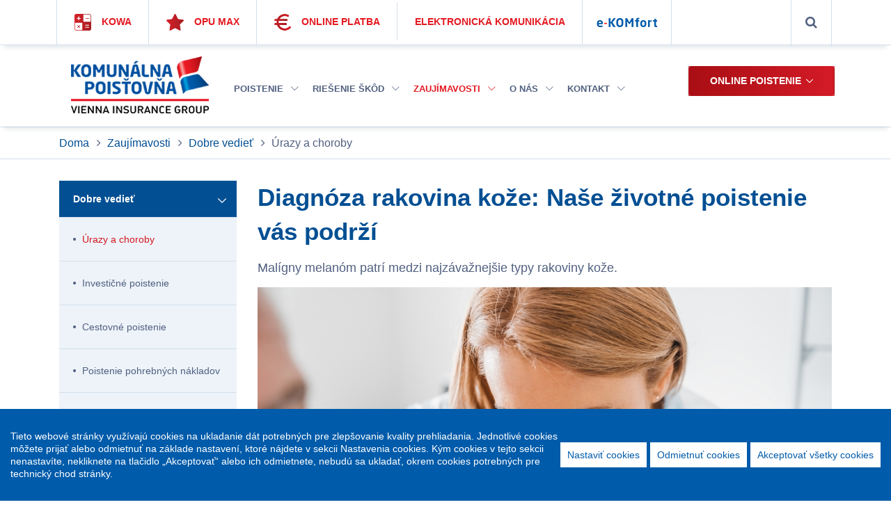

--- FILE ---
content_type: text/html; charset=utf-8
request_url: https://www.kpas.sk/zaujimavosti/diagnoza-rakovina-koze-nase-zivotne-poistenie-vas-podrzi
body_size: 18763
content:
<!DOCTYPE html>
<html lang="sk">
<head>
    
<meta http-equiv="X-UA-Compatible" content="IE=edge">
<meta name="viewport" content="width=device-width, initial-scale=1">
<title>Diagn&#243;za rakovina kože: Naše životn&#233; poistenie v&#225;s podrž&#237;</title>
<base href="https://www.kpas.sk/" />
<meta charset="utf-8" />
<meta name="keywords" content="">
<meta name="description" content="">
<meta property="og:title" content="Diagnóza rakovina kože: Naše životné poistenie vás podrží | Komunálna poisťovňa">
<meta property="og:description" content="">
<meta property="og:image" content="https://www.kpas.sk/content/assets/img/logo_fb.jpg" />
<meta property="og:image:width" content="300" />
<meta property="og:image:height" content="300" />
<meta property="og:type" content="website">
<meta property="og:site_name" content="Project Site">
<meta property="og:url" content="https://www.kpas.sk/">


<link rel="apple-touch-icon" sizes="180x180" href="/Content/assets/img/favicons/apple-touch-icon.png">
<link rel="icon" type="image/png" sizes="32x32" href="/Content/assets/img/favicons/favicon-32x32.png">
<link rel="icon" type="image/png" sizes="16x16" href="/Content/assets/img/favicons/favicon-16x16.png">
<link rel="manifest" href="/Content/assets/img/favicons/site.webmanifest">
<link rel="mask-icon" href="/Content/assets/img/favicons/safari-pinned-tab.svg" color="#5bbad5">
<meta name="msapplication-TileColor" content="#da532c">
<meta name="theme-color" content="#ffffff">











<link rel='stylesheet' type='text/css' href='/Content/app.min.css'>
<link rel="preload" href="/Content/app.async.min.css" as="style" onload="this.rel='stylesheet'">





<script>window.cookieConsentReadyFunctions = [];</script>

<script>
    window.cookieConsentReadyFunctions.push(function () {
        var s = document.createElement('script');
        s.setAttribute('src', "Scripts/cookieconsent_config.js?t=2cdfecc7-9e0a-4803-a854-aceea2d6f14b");
        s.onload = function () {

            
                
                    (function (w, d, s, l, i) {
                        w[l] = w[l] || []; w[l].push({
                            'gtm.start':
                            new Date().getTime(), event: 'gtm.js'
                        }); var f = d.getElementsByTagName(s)[0],
                        j = d.createElement(s), dl = l != 'dataLayer' ? '&l=' + l : ''; j.async = true; j.src =
                        'https://www.googletagmanager.com/gtm.js?id=' + i + dl; f.parentNode.insertBefore(j, f);
                    })(window, document, 'script', 'dataLayer', 'GTM-ND344FF');
                

                
                    
                    CookieConsent.wrapper('marketing', function () {
                        console.log('footer script marketing + gtm');

                            (function (w, d, s, l, i) {
                                w[l] = w[l] || []; w[l].push({
                                    'gtm.start':
                                    new Date().getTime(), event: 'gtm.js'
                                }); var f = d.getElementsByTagName(s)[0],
                                j = d.createElement(s), dl = l != 'dataLayer' ? '&l=' + l : ''; j.async = true; j.src =
                                'https://www.googletagmanager.com/gtm.js?id=' + i + dl; f.parentNode.insertBefore(j, f);
                        })(window, document, 'script', 'dataLayer', 'GTM-58L6BFBQ');

                        window.dataLayer = window.dataLayer || [];
                        function gtag() { dataLayer.push(arguments); }
                        gtag('js', new Date());

                        gtag('config', 'GTM-58L6BFBQ');
                        console.log('footer script marketing + gtm END');

                    });
                    


                


        }

        document.body.appendChild(s);

    });

</script>
<script src="/Scripts/cookieconsent.min.js" defer onload="window.cookieConsentReadyFunctions.forEach(function (f) { f() })"></script>


</head>
<body class="boxed-layout">
    <div class="wrapper">
        


    <a class="skip-link" href="#js-header">Prejsť na hlavičku stránky</a>
    <a class="skip-link" href="#navBarResponsive">Prejsť na hlavnú navigáciu stránky</a>
    <a class="skip-link" href="#insurence">Prejsť na sekciu Riešite poistnú udalosť?</a>
    <a class="skip-link" href="#insurenceoffer">Prejsť na sekciu Čo potrebujete poistiť?</a>
    <a class="skip-link" href="#Ask">Prejsť na sekciu Chcete sa nás niečo opýtať?</a>
    <a class="skip-link" href="#carouselHome">Prejsť na sekciu aktualít</a>
    <a class="skip-link" href="#contacts-section">Prejsť na pätičku stránky</a>




<!-- Header -->
<header id="js-header" class="u-header">
    <div class="u-header__section u-header__section--hidden g-bg-white u-shadow-v2 border-bottom border-l-blue-color d-none d-lg-block">
        <div class="container g-pos-rel">
            <div class="row flex-column flex-md-row align-items-center justify-content-between g-color-white g-font-size-14 g-font-weight-700 g-mx-minus-15">
                <!-- Responsive Toggle Button -->
                <button class="g-hidden-md-up d-block btn btn-xs u-btn-primary g-brd-none g-line-height-1 mx-auto" type="button" aria-controls="dropdown-megamenu" aria-expanded="false" aria-label="Toggle navigation" data-toggle="collapse" data-target="#dropdown-megamenu">
                    <span class="hamburger hamburger--slider">
                        <span class="hamburger-box">
                            <span class="hamburger-inner g-bg-white"></span>
                        </span>
                    </span>
                </button>
                <!-- End Responsive Toggle Button -->
                <div class="col-auto g-px-15 w-100 g-width-auto--md">
                    <ul id="dropdown-megamenu" class="d-md-block collapse list-inline g-line-height-1 g-mx-minus-4 mb-0 ">
                        
                        <li class="d-block d-md-inline-block border-left border-l-blue-color text-uppercase">
                            <a href="https://webcalc.koop.sk/kpas/KOWA/LoginInfo.aspx" class="g-color-primary g-color-primary--hover g-text-underline--none--hover d-block g-px-15 g-pl-25--xl g-pr-20--xl g-py-20" target="_blank" rel="noopener" title="Kalkulačka pre poistných poradcov"><span class="sprcalc align-middle g-mr-5 g-mr-15--xl"></span>Kowa</a>
                        </li>
                        <li class="d-block d-md-inline-block border-left border-l-blue-color text-uppercase">
                            <a href="/stranka/osobny-poistny-ucet-max" class="g-color-primary g-color-primary--hover g-text-underline--none--hover d-block g-px-15 g-pl-25--xl g-pr-20--xl g-py-20"><span class="sprstar align-middle g-mr-5 g-mr-15--xl"></span>Opu Max</a>
                        </li>
                        <li class="d-block d-md-inline-block  border-left border-l-blue-color text-uppercase">
                            <a href="https://webcalc.koop.sk/ecommercekpas/" class="g-color-primary g-color-primary--hover g-text-underline--none--hover d-block g-px-15 g-pl-25--xl g-pr-20--xl g-py-20" target="_blank" rel="noopener"><span class="spreur align-middle g-mr-5 g-mr-15--xl"></span>Online platba</a>
                        </li>
                        <li class="d-block d-md-inline-block  border-left border-l-blue-color text-uppercase">
                            <a href="/stranka/elektronicka-komunikacia" class="g-color-primary g-color-primary--hover g-text-underline--none--hover d-block g-px-15 g-pl-25--xl g-pr-20--xl g-py-20">Elektronická komunikácia</a>
                        </li>
                        <li class=" d-block d-md-inline-block g-pos-rel border-l-blue-color border-left border-right g-bg-light-blue--hover g-mr-minus-4">
                            <a href="/stranka/e-komfort" id="dropdown-invoker-3" class="g-color-primary g-text-underline--none--hover d-block g-py-20 g-px-10 g-px-20--xl" aria-haspopup="true" aria-expanded="false" aria-controls="dropdown-3" title="Klientsky portál">
                                <img src="/content/assets/img/icons/ekomfort.png" alt="e-komfort" />
                            </a>
                            
                        </li>
                    </ul>
                </div>
                
                <div class="col-auto g-px-15 d-none d-sm-block g-pos-stc">
                    <ul class="list-inline g-line-height-1 g-mt-minus-10 g-mx-minus-4 mb-0">
                        <li class="list-inline-item g-mx-4 g-mt-10">
                            <!-- Search -->
                            
                            <a href="#!" class="g-font-size-18 g-color-main g-color-primary--hover g-ml-5 g-py-25 g-px-20 border-left border-right border-l-blue-color" aria-haspopup="true" aria-expanded="false" aria-label="Vyhľadávanie" data-dropdown-target="#searchform-6" aria-label="" data-dropdown-type="css-animation" data-dropdown-duration="300" data-dropdown-animation-in="fadeInDown" data-dropdown-animation-out="fadeOutUp">
                                <i class="fa fa-search"></i>
                            </a>
                            <!-- Search Form -->
<form action="/vyhladavanie" class="w-100 u-searchform-v1 u-dropdown--css-animation u-dropdown--hidden g-bg-white g-pa-0 g-top-0 g-z-index-99 g-height-100x g-left-0 g-brd-bottom g-brd-primary g-brd-3" id="searchform-6" method="get">                                <div class="input-group g-brd-primary--focus">
                                    <input id="search-input" class="form-control rounded-0 u-form-control g-brd-none g-px-30 g-py-17 g-font-size-18 text-uppercase" type="search" name="searchText" aria-label="Hľadaný výraz..." placeholder="Hľadaný výraz...">
                                    <div class="input-group-addon p-0">
                                        <button class="btn btn-link rounded-0 g-color-primary g-px-18" type="submit" title="Hľadať" aria-label="Hľadať"><i class="fa fa-search g-font-size-24" aria-hidden="true"></i></button>
                                    </div>
                                </div>
                                <div id="allres" style="display: none"><a href="javascript:void(0)" onclick="showAllResults();" class="h6 g-mb-2 text-uppercase g-font-weight-700 g-color-primary d-block" id="show">Zobraziť všetky výsledky vyhľadávania</a></div>
</form>                            <!-- End Search Form -->
                            
                            <!-- End Search -->
                        </li>
                    </ul>
                </div>
            </div>
        </div>
    </div>

    <div class="u-header__section u-header__section--light g-bg-white g-transition-0_3 g-py-10 u-shadow-v2" data-header-fix-moment-exclude="" data-header-fix-moment-classes="u-shadow-v18">
        <nav class="js-mega-menu-responsive navbar navbar-expand-lg hs-menu-initialized hs-menu-horizontal g-py-0 g-px-0">
            <div class="container d-block d-lg-flex">
                <!-- Logo -->

                <a href="/" class="navbar-brand d-block d-md-flex g-pl-15">
                    <img src="/content/assets/img/logo/kpas_logo.png" alt="KOMUNÁLNA poisťovňa, a.s. Vienna Insurance Group">
                </a>
                <!-- End Logo -->
                <!-- Responsive Toggle Button -->
                <button class="navbar-toggler navbar-toggler-right btn g-line-height-1 g-brd-none g-pa-0 g-pos-abs g-top-10 g-right-15" type="button" aria-label="Toggle navigation" aria-expanded="false" aria-controls="navBarResponsive" data-toggle="collapse" data-target="#navBarResponsive">
                    <span class="hamburger hamburger--slider">
                        <span class="hamburger-box">
                            <span class="hamburger-inner"></span>
                        </span>
                    </span>
                </button>
                <!-- End Responsive Toggle Button -->
                <!-- End Navigation -->
                <!-- Navigation -->
                <div class="collapse navbar-collapse align-items-center flex-sm-row g-mt-20 g-mt-0--lg g-pt-10--lg g-pt-5--lg g-mr-40--lg" id="navBarResponsive">
                    <!-- Search Mobile -->
<form action="/vyhladavanie" class="g-pa-10 d-block d-lg-none" id="searchform-1" method="get">                        <div class="input-group g-brd-primary--focus">
                            <input class="form-control form-control-md g-brd-none rounded-3 g-height-50 g-bg-kpas-shady-blue  g-color-white" type="search" name="searchText" aria-label="Zadajte hľadaný výraz" placeholder="Zadajte hľadaný výraz">
                            <div class="input-group-append g-bg-kpas-shady-blue g-rounded-right-3">
                                <button class="input-group-text g-brd-none g-color-white" type="submit" aria-label="Hľadať"><i class="fa fa-search g-font-size-18" aria-hidden="true"></i></button>
                            </div>
                        </div>
</form>                    <ul class="navbar-nav text-uppercase ml-70 d-block d-xl-none d-lg-none mobile-submenu">
                        <li class="nav-item hs-has-mega-menu g-px-15 g-px-0--lg  g-mx-10--lg g-mx-25--xl ">
                            <a href="#" class="nav-link g-py-15 g-py-7--lg g-px-0 g-font-weight-600 g-pos-rel g-color-main g-color-white-xs" data-animation-in="fadeIn" data-animation-out="fadeOut" data-position="right">Online poistenie <i class="hs-icon hs-icon-arrow-bottom g-font-size-11 g-ml-7 g-mt-5 g-mt-0--md"></i></a>
                            <div class="w-100 hs-mega-menu u-shadow-v2 g-text-transform-none g-bg-kpas-dark-blue animated hs-position-right g-mt-10" style="">
                                <div class="row no-gutters">
                                    <div class="col-lg-3 g-mb-0--md g-bg-kpas-megamenu-lightblue g-pos-rel">
                                        <div class="hs-has-sub-menu g-py-5">
                                            <!-- Links -->
                                            <ul class="list-unstyled" role="menu">
                                                <li class="nav-item g-pa-0 " role="menuitem"><a href="http://online.kpas.sk/povinne-zmluvne-poistenie" class="nav-link g-px-20 g-py-10">Povinné zmluvné poistenie</a></li>
                                                <li class="nav-item g-pa-0 " role="menuitem"><a href="https://online.kpas.sk/havarijne-poistenie/#/ecv" class="nav-link g-px-20 g-py-10">Havarijné poistenie</a></li>
                                                <li class="nav-item g-pa-0 " role="menuitem"><a href="https://online.kpas.sk/poistenie-majetku/#/co-chcete-poistit" class="nav-link g-px-20 g-py-10">Poistenie majetku</a></li>
                                                <li class="nav-item g-pa-0 " role="menuitem"><a href="https://online.kpas.sk/cestovne-poistenie/#/uvod" class="nav-link g-px-20 g-py-10">Cestovné poistenie</a></li>
                                                <!--
                                                <li class="nav-item g-pa-0 " role="menuitem"><a href="https://online.kpas.sk/urazove-poistenie" class="nav-link g-px-20 g-py-10">Úrazové poistenie</a></li>
                                                -->
                                            </ul>
                                            <!-- End Links -->
                                        </div>
                                    </div>
                                </div>
                            </div>
                        </li>
                        <li class="nav-item g-px-15 g-px-0--lg  g-mx-10--lg g-mx-25--xl ">
                            <a href="https://webcalc.koop.sk/ecommercekpas/" class="nav-link g-py-15 g-py-7--lg g-px-0 g-font-weight-600 g-color-main g-color-white-xs">Online platba</a>
                        </li>
                        <li class="nav-item g-px-15 g-px-0--lg  g-mx-10--lg g-mx-25--xl ">
                            <a href="/stranka/elektronicka-komunikacia" class="nav-link g-py-15 g-py-7--lg g-px-0 g-font-weight-600 g-color-main g-color-white-xs">Elektronická komunikácia</a>
                        </li>
                        <li class="nav-item hs-has-mega-menu g-px-15 g-px-0--lg  g-mx-10--lg g-mx-25--xl ">
                            <a href="stranka/co-potrebujete-poistit" class="nav-link g-py-15 g-py-7--lg g-px-0 g-font-weight-600 g-pos-rel g-color-main g-color-white-xs" data-animation-in="fadeIn" data-animation-out="fadeOut" data-position="right">e-KOMfort <i class="hs-icon hs-icon-arrow-bottom g-font-size-11 g-ml-7 g-mt-5 g-mt-0--md"></i></a>
                            <div class="w-100 hs-mega-menu u-shadow-v2 g-text-transform-none g-bg-kpas-dark-blue animated hs-position-right g-mt-10" style="">
                                <div class="row no-gutters">
                                    <div class="col-lg-3 g-mb-0--md g-bg-kpas-megamenu-lightblue g-pos-rel">
                                        <div class="hs-has-sub-menu g-py-5">
                                            <!-- Links -->
                                            <ul class="list-unstyled" role="menu">
                                                <li class="nav-item g-pa-0 " role="menuitem"><a href="https://ekomfort.kpas.sk/" class="nav-link g-px-20 g-py-10" target="_blank" rel="noopener">Prihlasenie</a></li>
                                                <li class="nav-item g-pa-0 " role="menuitem"><a href="https://ekomfort.kpas.sk/registration" class="nav-link g-px-20 g-py-10" target="_blank" rel="noopener">Registracia</a></li>
                                            </ul>
                                            <!-- End Links -->
                                        </div>
                                    </div>
                                </div>
                            </div>
                        </li>
                    </ul>
                    <!-- End Search -->
                            <ul class="navbar-nav text-uppercase ml-70 d-block d-lg-flex" role="menu">
            
                <li class="nav-item hs-has-mega-menu g-px-15 g-px-0--lg  g-mx-10--lg g-mx-10--xl " role="menuitem">
                    <a  href="stranka/co-potrebujete-poistit" class="nav-link g-py-15 g-py-7--lg g-px-0 g-font-weight-600 g-pos-rel g-color-main g-color-white-xs" data-animation-in="fadeIn" data-animation-out="fadeOut" data-position="right">Poistenie <i class="hs-icon hs-icon-arrow-bottom g-font-size-11 g-ml-7 g-mt-5 g-mt-0--md"></i></a>
                    <!-- Mega Menu -->
                    <div class="w-100 hs-mega-menu u-shadow-v2 g-text-transform-none g-bg-kpas-dark-blue animated hs-position-right g-mt-10">
                        <div class="row no-gutters">
                            <div class="col-lg-3 g-mb-30 g-mb-0--md g-bg-kpas-megamenu-lightblue g-pos-rel">
                                <div class="hs-has-sub-menu g-py-5">
                                    <!-- Links -->
                                    <ul class="list-unstyled" role="menu">
                <li class="nav-item dropdown-item hs-has-sub-menu g-pos-stc g-pa-0 " role="menuitem">
                    <a  href="stranka/deti" class="nav-link g-px-20 g-py-9">Deti</a>
                    <ul class="hs-sub-menu g-bg-none list-unstyled g-min-width-300" role="menu">
                <li class="nav-item g-pa-0 " role="menuitem"><a  href="deti/komplexne-poistenie-deti" class="nav-link g-px-20 g-py-9">Komplexn&#233; poistenie det&#237;</a></li>
                    </ul>
                </li>
                <li class="nav-item dropdown-item hs-has-sub-menu g-pos-stc g-pa-0 " role="menuitem">
                    <a  href="stranka/dospeli" class="nav-link g-px-20 g-py-9">Dospel&#237;</a>
                    <ul class="hs-sub-menu g-bg-none list-unstyled g-min-width-300" role="menu">
                <li class="nav-item dropdown-item hs-has-sub-menu  g-pa-0 " role="menuitem">
                    <a  href="dospeli/rizikove-poistenie-provital-partner" class="nav-link g-px-20 g-py-9">Rizikov&#233; poistenie </a>
                    <ul class="hs-sub-menu g-bg-none list-unstyled g-min-width-300" role="menu">
                <li class="nav-item g-pa-0 " role="menuitem"><a  href="dospeli/rizikove-poistenie-provital-partner" class="nav-link g-px-20 g-py-9">Provital Partner</a></li>
                    </ul>
                </li>
                <li class="nav-item dropdown-item hs-has-sub-menu  g-pa-0 " role="menuitem">
                    <a  href="dospeli/investicne-zivotne-poistenie" class="nav-link g-px-20 g-py-9">Investičn&#233; životn&#233; poistenie</a>
                    <ul class="hs-sub-menu g-bg-none list-unstyled g-min-width-300" role="menu">
                <li class="nav-item g-pa-0 " role="menuitem"><a  href="dospeli/investicne-zivotne-poistenie" class="nav-link g-px-20 g-py-9">Provital Invest</a></li>
                    </ul>
                </li>
                <li class="nav-item g-pa-0 " role="menuitem"><a  href="dospeli/urazove-poistenie" class="nav-link g-px-20 g-py-9">&#218;razov&#233; poistenie</a></li>
                <li class="nav-item g-pa-0 " role="menuitem"><a  href="dospeli/poistenie-pohrebnych-nakladov" class="nav-link g-px-20 g-py-9">Poistenie pohrebn&#253;ch n&#225;kladov</a></li>
                    </ul>
                </li>
                <li class="nav-item dropdown-item hs-has-sub-menu g-pos-stc g-pa-0 " role="menuitem">
                    <a  href="stranka/byvanie" class="nav-link g-px-20 g-py-9">B&#253;vanie</a>
                    <ul class="hs-sub-menu g-bg-none list-unstyled g-min-width-300" role="menu">
                <li class="nav-item g-pa-0 " role="menuitem"><a  href="byvanie/poistenie-nehnutelnosti" class="nav-link g-px-20 g-py-9">Dom / Byt</a></li>
                <li class="nav-item g-pa-0 " role="menuitem"><a  href="byvanie/poistenie-domacnosti" class="nav-link g-px-20 g-py-9">Dom&#225;cnosť</a></li>
                <li class="nav-item g-pa-0 " role="menuitem"><a  href="byvanie/poistenie-rekreacnej-chaty" class="nav-link g-px-20 g-py-9">Chata</a></li>
                <li class="nav-item g-pa-0 " role="menuitem"><a  href="byvanie/poistenie-garaze" class="nav-link g-px-20 g-py-9">Gar&#225;ž</a></li>
                    </ul>
                </li>
                <li class="nav-item dropdown-item hs-has-sub-menu g-pos-stc g-pa-0 " role="menuitem">
                    <a  href="stranka/vozidla" class="nav-link g-px-20 g-py-9">Vozidl&#225;</a>
                    <ul class="hs-sub-menu g-bg-none list-unstyled g-min-width-300" role="menu">
                <li class="nav-item dropdown-item hs-has-sub-menu  g-pa-0 " role="menuitem">
                    <a  href="#!" class="nav-link g-px-20 g-py-9">Osobn&#233; auto</a>
                    <ul class="hs-sub-menu g-bg-none list-unstyled g-min-width-300" role="menu">
                <li class="nav-item g-pa-0 " role="menuitem"><a  href="vozidla/povinne-zmluvne-poistenie-–-osobne-auto" class="nav-link g-px-20 g-py-9">Povinn&#233; zmluvn&#233; poistenie</a></li>
                <li class="nav-item g-pa-0 " role="menuitem"><a  href="vozidla/havarijne-poistenie-osobne-auto" class="nav-link g-px-20 g-py-9">Havarijn&#233; poistenie</a></li>
                    </ul>
                </li>
                <li class="nav-item dropdown-item hs-has-sub-menu  g-pa-0 " role="menuitem">
                    <a  href="#!" class="nav-link g-px-20 g-py-9">Motocykel</a>
                    <ul class="hs-sub-menu g-bg-none list-unstyled g-min-width-300" role="menu">
                <li class="nav-item g-pa-0 " role="menuitem"><a  href="vozidla/povinne-zmluvne-poistenie-–-motocykel" class="nav-link g-px-20 g-py-9">Povinn&#233; zmluvn&#233; poistenie</a></li>
                <li class="nav-item g-pa-0 " role="menuitem"><a  href="vozidla/havarijne-poistenie-motocykel" class="nav-link g-px-20 g-py-9">Havarijn&#233; poistenie</a></li>
                    </ul>
                </li>
                <li class="nav-item dropdown-item hs-has-sub-menu  g-pa-0 " role="menuitem">
                    <a  href="#!" class="nav-link g-px-20 g-py-9">Pr&#237;ves</a>
                    <ul class="hs-sub-menu g-bg-none list-unstyled g-min-width-300" role="menu">
                <li class="nav-item g-pa-0 " role="menuitem"><a  href="vozidla/povinne-zmluvne-poistenie-–-prives" class="nav-link g-px-20 g-py-9">Povinn&#233; zmluvn&#233; poistenie</a></li>
                <li class="nav-item g-pa-0 " role="menuitem"><a  href="vozidla/havarijne-poistenie-prives" class="nav-link g-px-20 g-py-9">Havarijn&#233; poistenie</a></li>
                    </ul>
                </li>
                <li class="nav-item dropdown-item hs-has-sub-menu  g-pa-0 " role="menuitem">
                    <a  href="#!" class="nav-link g-px-20 g-py-9">Karavan</a>
                    <ul class="hs-sub-menu g-bg-none list-unstyled g-min-width-300" role="menu">
                <li class="nav-item g-pa-0 " role="menuitem"><a  href="vozidla/povinne-zmluvne-poistenie-–-karavan" class="nav-link g-px-20 g-py-9">Povinn&#233; zmluvn&#233; poistenie</a></li>
                <li class="nav-item g-pa-0 " role="menuitem"><a  href="vozidla/havarijne-poistenie-–-karavan" class="nav-link g-px-20 g-py-9">Havarijn&#233; poistenie</a></li>
                    </ul>
                </li>
                <li class="nav-item dropdown-item hs-has-sub-menu  g-pa-0 " role="menuitem">
                    <a  href="#!" class="nav-link g-px-20 g-py-9">N&#225;kladn&#233; auto</a>
                    <ul class="hs-sub-menu g-bg-none list-unstyled g-min-width-300" role="menu">
                <li class="nav-item g-pa-0 " role="menuitem"><a  href="vozidla/povinne-zmluvne-poistenie-–-nakladne-auto" class="nav-link g-px-20 g-py-9">Povinn&#233; zmluvn&#233; poistenie</a></li>
                <li class="nav-item g-pa-0 " role="menuitem"><a  href="vozidla/havarijne-poistenie-nakladne-auto" class="nav-link g-px-20 g-py-9">Havarijn&#233; poistenie</a></li>
                    </ul>
                </li>
                <li class="nav-item dropdown-item hs-has-sub-menu  g-pa-0 " role="menuitem">
                    <a  href="#!" class="nav-link g-px-20 g-py-9">Traktor</a>
                    <ul class="hs-sub-menu g-bg-none list-unstyled g-min-width-300" role="menu">
                <li class="nav-item g-pa-0 " role="menuitem"><a  href="vozidla/povinne-zmluvne-poistenie-–-traktor" class="nav-link g-px-20 g-py-9">Povinn&#233; zmluvn&#233; poistenie</a></li>
                    </ul>
                </li>
                    </ul>
                </li>
                <li class="nav-item dropdown-item hs-has-sub-menu g-pos-stc g-pa-0 " role="menuitem">
                    <a  href="stranka/cestovanie" class="nav-link g-px-20 g-py-9">Cestovanie</a>
                    <ul class="hs-sub-menu g-bg-none list-unstyled g-min-width-300" role="menu">
                <li class="nav-item g-pa-0 " role="menuitem"><a  href="cestovanie/cestovne-poistenie-na-slovensku" class="nav-link g-px-20 g-py-9">Na Slovensku</a></li>
                <li class="nav-item dropdown-item hs-has-sub-menu  g-pa-0 " role="menuitem">
                    <a  href="cestovanie/cestovne-poistenie-do-zahranicia" class="nav-link g-px-20 g-py-9">V zahranič&#237;</a>
                    <ul class="hs-sub-menu g-bg-none list-unstyled g-min-width-300" role="menu">
                <li class="nav-item g-pa-0 " role="menuitem"><a  href="cestovanie/cestovne-poistenie-do-zahranicia" class="nav-link g-px-20 g-py-9">Kr&#225;tkodob&#233; poistenie </a></li>
                <li class="nav-item g-pa-0 " role="menuitem"><a  href="cestovanie/celorocne-cestovne-poistenie-do-zahranicia-protravel" class="nav-link g-px-20 g-py-9">Celoročn&#233; poistenie</a></li>
                    </ul>
                </li>
                    </ul>
                </li>
                <li class="nav-item dropdown-item hs-has-sub-menu g-pos-stc g-pa-0 " role="menuitem">
                    <a  href="stranka/podnikanie" class="nav-link g-px-20 g-py-9">Podnikanie</a>
                    <ul class="hs-sub-menu g-bg-none list-unstyled g-min-width-300" role="menu">
                <li class="nav-item g-pa-0 " role="menuitem"><a  href="podnikanie/probiznis" class="nav-link g-px-20 g-py-9">ProBiznis</a></li>
                <li class="nav-item g-pa-0 " role="menuitem"><a  href="podnikanie/poistenie-pre-malych-a-strednych-podnikatelov" class="nav-link g-px-20 g-py-9">Moja Firma</a></li>
                <li class="nav-item g-pa-0 " role="menuitem"><a  href="podnikanie/poistenie-pre-dopravcov" class="nav-link g-px-20 g-py-9">Preprava tovaru</a></li>
                <li class="nav-item g-pa-0 " role="menuitem"><a  href="podnikanie/vystavy" class="nav-link g-px-20 g-py-9">V&#253;stavy</a></li>
                <li class="nav-item g-pa-0 " role="menuitem"><a  href="podnikanie/stavebne-a-montazne-prace" class="nav-link g-px-20 g-py-9">Stavebn&#233; a mont&#225;žne pr&#225;ce</a></li>
                <li class="nav-item g-pa-0 " role="menuitem"><a  href="podnikanie/poistenie-strojov-a-pristrojov" class="nav-link g-px-20 g-py-9">Stroje a pr&#237;stroje</a></li>
                <li class="nav-item dropdown-item hs-has-sub-menu  g-pa-0 " role="menuitem">
                    <a  href="stranka/zodpovednost-za-skodu" class="nav-link g-px-20 g-py-9">Zodpovednosť za škodu</a>
                    <ul class="hs-sub-menu g-bg-none list-unstyled g-min-width-300" role="menu">
                <li class="nav-item g-pa-0 " role="menuitem"><a  href="zodpovednost/poistenie-zodpovednosti-za-skodu-sposobenu-zamestnancom-voci-zamestnavatelovi" class="nav-link g-px-20 g-py-9">Zamestnanec</a></li>
                <li class="nav-item g-pa-0 " role="menuitem"><a  href="zodpovednost/poistenie-zodpovednosti-za-skodu-pravnickych-osob-a-podnikajucich-fyzickych-osob" class="nav-link g-px-20 g-py-9">Podnikateľ</a></li>
                <li class="nav-item g-pa-0 " role="menuitem"><a  href="zodpovednost/poistenie-zodpovednosti-za-environmentalnu-skodu" class="nav-link g-px-20 g-py-9">Environment&#225;lna škoda</a></li>
                    </ul>
                </li>
                    </ul>
                </li>
                <li class="nav-item dropdown-item hs-has-sub-menu g-pos-stc g-pa-0 " role="menuitem">
                    <a  href="stranka/mesta-a-obce" class="nav-link g-px-20 g-py-9">Mest&#225; a obce</a>
                    <ul class="hs-sub-menu g-bg-none list-unstyled g-min-width-300" role="menu">
                <li class="nav-item g-pa-0 " role="menuitem"><a  href="zodpovednost/poistenie-zodpovednosti-za-skodu-sposobenu-primatormi-a-starostami" class="nav-link g-px-20 g-py-9">Prim&#225;tori a starostovia</a></li>
                <li class="nav-item g-pa-0 " role="menuitem"><a  href="mesta-a-obce/poistenie-pre-mesta-obce-a-subjekty-v-ich-zriadovatelskej-posobnosti" class="nav-link g-px-20 g-py-9">Poistenie obecn&#233;ho majetku</a></li>
                <li class="nav-item g-pa-0 " role="menuitem"><a  href="mesta-a-obce/poistenie-zodpovednosti-za-skodu-sposobenu-mestami-a-obcami" class="nav-link g-px-20 g-py-9">Zodpovednosť obce</a></li>
                <li class="nav-item g-pa-0 " role="menuitem"><a  href="zodpovednost/poistenie-zodpovednosti-za-environmentalnu-skodu" class="nav-link g-px-20 g-py-9">Environment&#225;lna škoda</a></li>
                    </ul>
                </li>
                <li class="nav-item dropdown-item hs-has-sub-menu g-pos-stc g-pa-0 " role="menuitem">
                    <a  href="stranka/zodpovednost-za-skodu" class="nav-link g-px-20 g-py-9">Zodpovednosť</a>
                    <ul class="hs-sub-menu g-bg-none list-unstyled g-min-width-300" role="menu">
                <li class="nav-item g-pa-0 " role="menuitem"><a  href="zodpovednost/poistenie-zodpovednosti-za-skodu-sposobenu-zamestnancom-voci-zamestnavatelovi" class="nav-link g-px-20 g-py-9">Zamestnanec</a></li>
                <li class="nav-item g-pa-0 " role="menuitem"><a  href="zodpovednost/poistenie-zodpovednosti-za-skodu-pravnickych-osob-a-podnikajucich-fyzickych-osob" class="nav-link g-px-20 g-py-9">Podnikateľ</a></li>
                <li class="nav-item g-pa-0 " role="menuitem"><a  href="zodpovednost/poistenie-zodpovednosti-za-skodu-sposobenu-primatormi-a-starostami" class="nav-link g-px-20 g-py-9">Prim&#225;tori a starostovia</a></li>
                <li class="nav-item g-pa-0 " role="menuitem"><a  href="zodpovednost/poistenie-zodpovednosti-za-skodu-sposobenu-v-suvislosti-s-vykonavanim-statnej-sluzby" class="nav-link g-px-20 g-py-9">V&#253;kon št&#225;tnej služby</a></li>
                <li class="nav-item g-pa-0 " role="menuitem"><a  href="zodpovednost/poistenie-zodpovednosti-za-skodu-sposobenu-nestatnym-zdravotnickym-zariadenim" class="nav-link g-px-20 g-py-9">Nešt&#225;tne zdravotn&#237;cke zariadenia</a></li>
                <li class="nav-item g-pa-0 " role="menuitem"><a  href="zodpovednost/poistenie-zodpovednosti-za-environmentalnu-skodu" class="nav-link g-px-20 g-py-9">Environment&#225;lna škoda</a></li>
                    </ul>
                </li>
                                    </ul>
                                    <!-- End Links -->
                                </div>
                            </div>
                            <div class="col-md-8 g-min-height-400 g-bg-size-cover g-bg-pos-center g-bg-kpas-dark-blue"></div>
                        </div>
                    </div>
                    <!-- End Mega Menu -->
                </li>
                <li class="nav-item hs-has-mega-menu g-px-15 g-px-0--lg  g-mx-10--lg g-mx-10--xl " role="menuitem">
                    <a  href="stranka/riesenie-skod" class="nav-link g-py-15 g-py-7--lg g-px-0 g-font-weight-600 g-pos-rel g-color-main g-color-white-xs" data-animation-in="fadeIn" data-animation-out="fadeOut" data-position="right">Riešenie šk&#244;d <i class="hs-icon hs-icon-arrow-bottom g-font-size-11 g-ml-7 g-mt-5 g-mt-0--md"></i></a>
                    <!-- Mega Menu -->
                    <div class="w-100 hs-mega-menu u-shadow-v2 g-text-transform-none g-bg-kpas-dark-blue animated hs-position-right g-mt-10">
                        <div class="row no-gutters">
                            <div class="col-lg-3 g-mb-30 g-mb-0--md g-bg-kpas-megamenu-lightblue g-pos-rel">
                                <div class="hs-has-sub-menu g-py-5">
                                    <!-- Links -->
                                    <ul class="list-unstyled" role="menu">
                <li class="nav-item g-pa-0 " role="menuitem"><a  href="stranka/asistencne-sluzby" class="nav-link g-px-20 g-py-9">Asistenčn&#233; služby</a></li>
                <li class="nav-item g-pa-0 " role="menuitem"><a  href="stranka/nahlasit-poistnu-udalost" class="nav-link g-px-20 g-py-9">Nahl&#225;siť poistn&#250; udalosť</a></li>
                <li class="nav-item g-pa-0 " role="menuitem"><a  href="https://webcalc.koop.sk/kpas/hlasenia/stav" class="nav-link g-px-20 g-py-9">Zistiť stav poistnej udalosti</a></li>
                                    </ul>
                                    <!-- End Links -->
                                </div>
                            </div>
                            <div class="col-md-8 g-min-height-400 g-bg-size-cover g-bg-pos-center g-bg-kpas-dark-blue"></div>
                        </div>
                    </div>
                    <!-- End Mega Menu -->
                </li>
                <li class="nav-item hs-has-mega-menu g-px-15 g-px-0--lg  g-mx-10--lg g-mx-10--xl active" role="menuitem">
                    <a  href="/stranka/zaujimavosti" class="nav-link g-py-15 g-py-7--lg g-px-0 g-font-weight-600 g-pos-rel g-color-main g-color-white-xs" data-animation-in="fadeIn" data-animation-out="fadeOut" data-position="right">Zauj&#237;mavosti <i class="hs-icon hs-icon-arrow-bottom g-font-size-11 g-ml-7 g-mt-5 g-mt-0--md"></i></a>
                    <!-- Mega Menu -->
                    <div class="w-100 hs-mega-menu u-shadow-v2 g-text-transform-none g-bg-kpas-dark-blue animated hs-position-right g-mt-10">
                        <div class="row no-gutters">
                            <div class="col-lg-3 g-mb-30 g-mb-0--md g-bg-kpas-megamenu-lightblue g-pos-rel">
                                <div class="hs-has-sub-menu g-py-5">
                                    <!-- Links -->
                                    <ul class="list-unstyled" role="menu">
                <li class="nav-item dropdown-item hs-has-sub-menu g-pos-stc g-pa-0 active" role="menuitem">
                    <a  href="/zaujimavosti" class="nav-link g-px-20 g-py-9">Dobre vedieť</a>
                    <ul class="hs-sub-menu g-bg-none list-unstyled g-min-width-300" role="menu">
                <li class="nav-item g-pa-0 active" role="menuitem"><a  href="/zaujimavosti-clanky/z-urazy-a-choroby" class="nav-link g-px-20 g-py-9">&#218;razy a choroby</a></li>
                <li class="nav-item g-pa-0 " role="menuitem"><a  href="/zaujimavosti-clanky/z-investicne-poistenie" class="nav-link g-px-20 g-py-9">Investičn&#233; poistenie</a></li>
                <li class="nav-item g-pa-0 " role="menuitem"><a  href="/zaujimavosti-clanky/z-cestovne-poistenie" class="nav-link g-px-20 g-py-9">Cestovn&#233; poistenie</a></li>
                <li class="nav-item g-pa-0 " role="menuitem"><a  href="/zaujimavosti-clanky/z-poistenie-pohrebnych-nakladov" class="nav-link g-px-20 g-py-9">Poistenie pohrebn&#253;ch n&#225;kladov</a></li>
                <li class="nav-item g-pa-0 " role="menuitem"><a  href="/zaujimavosti-clanky/z-poistenie-nehnutelnosti-a-majetku" class="nav-link g-px-20 g-py-9">Poistenie nehnuteľnosti a majetku</a></li>
                <li class="nav-item g-pa-0 " role="menuitem"><a  href="/zaujimavosti-clanky/z-poistenie-automobilov" class="nav-link g-px-20 g-py-9">Poistenie vozidiel</a></li>
                <li class="nav-item g-pa-0 " role="menuitem"><a  href="/zaujimavosti-clanky/z-firmy-a-zivnostnici" class="nav-link g-px-20 g-py-9">Firmy a živnostn&#237;ci</a></li>
                <li class="nav-item g-pa-0 " role="menuitem"><a  href="/zaujimavosti-clanky/z-mesta-a-obce" class="nav-link g-px-20 g-py-9">Mest&#225; a obce</a></li>
                    </ul>
                </li>
                <li class="nav-item g-pa-0 " role="menuitem"><a  href="/zaujimavosti-clanky/blog" class="nav-link g-px-20 g-py-9">Blog</a></li>
                <li class="nav-item dropdown-item hs-has-sub-menu g-pos-stc g-pa-0 " role="menuitem">
                    <a  href="/stranka/podcasty" class="nav-link g-px-20 g-py-9">Podcasty</a>
                    <ul class="hs-sub-menu g-bg-none list-unstyled g-min-width-300" role="menu">
                <li class="nav-item g-pa-0 " role="menuitem"><a  href="/clanky/z-videopodcasty-30-rokov-s-vami" class="nav-link g-px-20 g-py-9">30 rokov s vami</a></li>
                <li class="nav-item g-pa-0 " role="menuitem"><a  href="/clanky/z-podcasty-poistit-ci-nepoistit" class="nav-link g-px-20 g-py-9">Poistiť, či nepoistiť</a></li>
                <li class="nav-item g-pa-0 " role="menuitem"><a  href="/clanky/z-podcasty-poistenie-byvania" class="nav-link g-px-20 g-py-9">Poistenie b&#253;vania</a></li>
                <li class="nav-item g-pa-0 " role="menuitem"><a  href="/clanky/z-podcasty-zodpovedne-za-seba" class="nav-link g-px-20 g-py-9">Zodpovedne za seba</a></li>
                    </ul>
                </li>
                <li class="nav-item g-pa-0 " role="menuitem"><a  href="tlacove-spravy" class="nav-link g-px-20 g-py-9">Tlačov&#233; spr&#225;vy</a></li>
                                    </ul>
                                    <!-- End Links -->
                                </div>
                            </div>
                            <div class="col-md-8 g-min-height-400 g-bg-size-cover g-bg-pos-center g-bg-kpas-dark-blue"></div>
                        </div>
                    </div>
                    <!-- End Mega Menu -->
                </li>
                <li class="nav-item hs-has-mega-menu g-px-15 g-px-0--lg  g-mx-10--lg g-mx-10--xl " role="menuitem">
                    <a  href="stranka/profil-spolocnosti" class="nav-link g-py-15 g-py-7--lg g-px-0 g-font-weight-600 g-pos-rel g-color-main g-color-white-xs" data-animation-in="fadeIn" data-animation-out="fadeOut" data-position="right">O n&#225;s <i class="hs-icon hs-icon-arrow-bottom g-font-size-11 g-ml-7 g-mt-5 g-mt-0--md"></i></a>
                    <!-- Mega Menu -->
                    <div class="w-100 hs-mega-menu u-shadow-v2 g-text-transform-none g-bg-kpas-dark-blue animated hs-position-right g-mt-10">
                        <div class="row no-gutters">
                            <div class="col-lg-3 g-mb-30 g-mb-0--md g-bg-kpas-megamenu-lightblue g-pos-rel">
                                <div class="hs-has-sub-menu g-py-5">
                                    <!-- Links -->
                                    <ul class="list-unstyled" role="menu">
                <li class="nav-item g-pa-0 " role="menuitem"><a  href="stranka/organy-spolocnosti" class="nav-link g-px-20 g-py-9">Org&#225;ny spoločnosti</a></li>
                <li class="nav-item g-pa-0 " role="menuitem"><a  href="stranka/vyrocne-spravy" class="nav-link g-px-20 g-py-9">V&#253;ročn&#233; spr&#225;vy</a></li>
                <li class="nav-item g-pa-0 " role="menuitem"><a  href="stranka/ocenenia" class="nav-link g-px-20 g-py-9">Ocenenia</a></li>
                <li class="nav-item g-pa-0 " role="menuitem"><a  href="stranka/vig" class="nav-link g-px-20 g-py-9">Vienna Insurance Group</a></li>
                <li class="nav-item g-pa-0 " role="menuitem"><a  href="stranka/partneri" class="nav-link g-px-20 g-py-9">Partneri</a></li>
                <li class="nav-item g-pa-0 " role="menuitem"><a  href="stranka/pracovne-prilezitosti" class="nav-link g-px-20 g-py-9">Pracovn&#233; pr&#237;ležitosti</a></li>
                <li class="nav-item dropdown-item hs-has-sub-menu g-pos-stc g-pa-0 " role="menuitem">
                    <a  href="#!" class="nav-link g-px-20 g-py-9">Spoločensk&#225; zodpovednosť</a>
                    <ul class="hs-sub-menu g-bg-none list-unstyled g-min-width-300" role="menu">
                <li class="nav-item g-pa-0 " role="menuitem"><a  href="stranka/podpora-miest-a-obci" class="nav-link g-px-20 g-py-9">Podpora miest a obc&#237;</a></li>
                <li class="nav-item g-pa-0 " role="menuitem"><a  href="stranka/mladi-komunitni-lidri" class="nav-link g-px-20 g-py-9">Mlad&#237; komunitn&#237; l&#237;dri</a></li>
                <li class="nav-item g-pa-0 " role="menuitem"><a  href="stranka/social-active-day" class="nav-link g-px-20 g-py-9">Dni soci&#225;lnych aktiv&#237;t</a></li>
                <li class="nav-item g-pa-0 " role="menuitem"><a  href="/stranka/udrzatelne-financovanie" class="nav-link g-px-20 g-py-9">Udržateľn&#233; financovanie</a></li>
                    </ul>
                </li>
                <li class="nav-item dropdown-item hs-has-sub-menu g-pos-stc g-pa-0 " role="menuitem">
                    <a  href="#!" class="nav-link g-px-20 g-py-9">Pre m&#233;di&#225;</a>
                    <ul class="hs-sub-menu g-bg-none list-unstyled g-min-width-300" role="menu">
                <li class="nav-item g-pa-0 " role="menuitem"><a  href="stranka/korporatna-identita" class="nav-link g-px-20 g-py-9">Korpor&#225;tna identita</a></li>
                <li class="nav-item g-pa-0 " role="menuitem"><a  href="stranka/kontakt-pre-media" class="nav-link g-px-20 g-py-9">Kontakt pre m&#233;di&#225;</a></li>
                    </ul>
                </li>
                <li class="nav-item g-pa-0 " role="menuitem"><a  href="slovnik-pojmov" class="nav-link g-px-20 g-py-9">Slovn&#237;k pojmov</a></li>
                <li class="nav-item g-pa-0 " role="menuitem"><a  href="stranka/platby-a-poplatky" class="nav-link g-px-20 g-py-9">Platby a poplatky</a></li>
                                    </ul>
                                    <!-- End Links -->
                                </div>
                            </div>
                            <div class="col-md-8 g-min-height-400 g-bg-size-cover g-bg-pos-center g-bg-kpas-dark-blue"></div>
                        </div>
                    </div>
                    <!-- End Mega Menu -->
                </li>
                <li class="nav-item hs-has-mega-menu g-px-15 g-px-0--lg  g-mx-10--lg g-mx-10--xl " role="menuitem">
                    <a  href="#" class="nav-link g-py-15 g-py-7--lg g-px-0 g-font-weight-600 g-pos-rel g-color-main g-color-white-xs" data-animation-in="fadeIn" data-animation-out="fadeOut" data-position="right">Kontakt <i class="hs-icon hs-icon-arrow-bottom g-font-size-11 g-ml-7 g-mt-5 g-mt-0--md"></i></a>
                    <!-- Mega Menu -->
                    <div class="w-100 hs-mega-menu u-shadow-v2 g-text-transform-none g-bg-kpas-dark-blue animated hs-position-right g-mt-10">
                        <div class="row no-gutters">
                            <div class="col-lg-3 g-mb-30 g-mb-0--md g-bg-kpas-megamenu-lightblue g-pos-rel">
                                <div class="hs-has-sub-menu g-py-5">
                                    <!-- Links -->
                                    <ul class="list-unstyled" role="menu">
                <li class="nav-item g-pa-0 " role="menuitem"><a  href="/stranka/elektronicka-komunikacia" class="nav-link g-px-20 g-py-9">Elektronick&#225; komunik&#225;cia</a></li>
                <li class="nav-item g-pa-0 " role="menuitem"><a  href="napiste-nam" class="nav-link g-px-20 g-py-9">Nap&#237;šte n&#225;m</a></li>
                <li class="nav-item g-pa-0 " role="menuitem"><a  href="pobocky-a-kontakty" class="nav-link g-px-20 g-py-9">Navšt&#237;vte n&#225;s </a></li>
                <li class="nav-item g-pa-0 " role="menuitem"><a  href="stranka/zavolajte-nam" class="nav-link g-px-20 g-py-9">Zavolajte n&#225;m</a></li>
                <li class="nav-item g-pa-0 " role="menuitem"><a  href="stranka/zakladne-udaje" class="nav-link g-px-20 g-py-9">Z&#225;kladn&#233; &#250;daje</a></li>
                                    </ul>
                                    <!-- End Links -->
                                </div>
                            </div>
                            <div class="col-md-8 g-min-height-400 g-bg-size-cover g-bg-pos-center g-bg-kpas-dark-blue"></div>
                        </div>
                    </div>
                    <!-- End Mega Menu -->
                </li>
        </ul>

                    
                </div>
                <div class="g-pos-rel g-valign-middle d-none d-lg-inline-block">
                    
                    <ul id="dropdown-megamenu2" class="g-z-index-9999">
                        <li class="hs-has-sub-menu d-block d-md-inline-block g-pos-rel border-left border-l-blue-color g-bg-light-blue--hover g-mr-minus-4">
                            <a href="#" class="btn btn-primary g-font-size-14 text-uppercase g-font-weight-700 g-py-10 g-px-15 u-btn-gradient-v1">Online poistenie</a>
                            <ul id="dropdown-10" class="hs-sub-menu list-unstyled g-bg-white g-py-0 g-mt-1 u-shadow-v1-3 g-rounded-3">
                                <li class="border-bottom border-l-blue-color">
                                    <a href="http://online.kpas.sk/povinne-zmluvne-poistenie" class="d-block g-py-20 g-px-10 g-px-20--xl g-text-underline--none--hover g-font-weight-400 g-color-main g-bg-light-blue--hover" target="_blank" rel="noopener"><i class="fa fa-car g-mr-15"></i>Povinné zmluvné poistenie</a>
                                </li>
                                <li class="border-bottom border-l-blue-color">
                                    <a href="https://online.kpas.sk/havarijne-poistenie/#/ecv" class="d-block g-py-20 g-px-10 g-px-10--xl g-text-underline--none--hover g-font-weight-400 g-color-main g-bg-light-blue--hover" target="_blank" rel="noopener"><i class="fa fa-car g-mr-15"></i>Havarijné poistenie</a>
                                </li>
                                <li class="border-bottom border-l-blue-color">
                                    <a href="https://online.kpas.sk/poistenie-majetku/#/co-chcete-poistit" class="d-block g-py-20 g-px-10 g-px-10--xl g-text-underline--none--hover g-font-weight-400 g-color-main g-bg-light-blue--hover" target="_blank" rel="noopener"><i class="fa fa-home g-mr-15 g-font-size-17"></i>Poistenie majetku</a>
                                </li>
                                <li class="">
                                    <a href="https://online.kpas.sk/cestovne-poistenie/#/uvod" class="d-block g-py-20 g-px-10 g-px-15--xl g-text-underline--none--hover g-font-weight-400 g-color-main g-bg-light-blue--hover" target="_blank" rel="noopener"><i class="fa fa-plane g-mr-15 g-font-size-17"></i>Cestovné poistenie</a>
                                </li>
                                <!--
                                <li class="border-bottom border-l-blue-color">
                                    <a href="https://online.kpas.sk/cestovne-poistenie/#/uvod" class="d-block g-py-20 g-px-10 g-px-15--xl g-text-underline--none--hover g-font-weight-400 g-color-main g-bg-light-blue--hover" target="_blank" rel="noopener"><i class="fa fa-plane g-mr-15 g-font-size-17"></i>Cestovné poistenie</a>
                                </li>
                                <li class="">
                                    <a href="https://online.kpas.sk/urazove-poistenie" class="d-block g-py-20 g-px-10 g-px-15--xl g-text-underline--none--hover g-font-weight-400 g-color-main g-bg-light-blue--hover" target="_blank" rel="noopener"><i class="fa fa-ambulance g-mr-15 g-font-size-17"></i>Úrazové poistenie</a>
                                </li>
                                -->
                            </ul>
                        </li>
                    </ul>
                </div>
            </div>
        </nav>
    </div>
</header>
<!-- End Header -->


        


<script>
    function toggleSlider() {
        var toggleBtn = $('#toggle-slider');
        var carousel = $('[data-ride="carousel"]');
        var paused = carousel.data('bs.carousel')._isPaused;
        if (paused) {
            carousel.carousel('cycle')
            toggleBtn.html(toggleBtn.data('text-running'))

        } else {
            carousel.carousel('pause')
            toggleBtn.html(toggleBtn.data('text-paused'))
        }
    }
</script>

        

    <section class="g-bg-white g-color-main g-py-10 border-top border-bottom border-l-blue-color d-none d-sm-block">
      <div class="container">        
            <ul class="u-list-inline">
        <li class="list-inline-item g-mr-5">
            <a href="https://www.kpas.sk/" class="u-link-v5 g-color-dark-blue g-color-black--hover">
                Doma
            </a> <i class="fa fa-angle-right g-ml-7"></i>
        </li>
                <li class="list-inline-item g-mr-5"><a href="/stranka/zaujimavosti" class="u-link-v5 g-color-dark-blue g-color-black--hover">Zauj&#237;mavosti</a>  <i class="fa fa-angle-right g-ml-7"></i></li>
                <li class="list-inline-item g-mr-5"><a href="/zaujimavosti" class="u-link-v5 g-color-dark-blue g-color-black--hover">Dobre vedieť</a>  <i class="fa fa-angle-right g-ml-7"></i></li>
                <li class="list-inline-item">
                    <span>&#218;razy a choroby</span>
                </li>
    </ul>

      </div>
    </section>
       
        <div class="container content g-py-30">
            <div class="row">
                <div class="col-lg-3 d-none d-lg-block">
                    

    <div class="g-mb-50">
        <ul class="nav flex-column u-sidebar-navigation-list">
                <li class="nav-item dropdown blocks border-top border-l-blue-color show active">
                    <a class="nav-link dropdown-toggle g-color-dark-blue g-font-size-14 g-font-weight-700 g-px-20 g-py-15 g-pos-rel" href="#!" role="button" data-toggle=dropdown aria-haspopup="true" aria-expanded="true">
                        Dobre vedieť
                    </a>
                        <div class="dropdown-menu u-dropdown-static g-ma-0 g-pa-0 w-100 show" x-placement="bottom-start">
                            <ul class="flex-column list-unstyled list-dotted-sidebar">
                                    <li class="nav-item blocks g-px-20 g-py-20 g-bg-kpas-light-blue border-top border-l-blue-color active">
                                        <a href="/zaujimavosti-clanky/z-urazy-a-choroby" class="nav-link g-ma-0 g-pa-0 g-color-dark-blue--hover " aria-haspopup="true" aria-expanded="true">&#218;razy a choroby</a>


                                    </li>
                                    <li class="nav-item blocks g-px-20 g-py-20 g-bg-kpas-light-blue border-top border-l-blue-color ">
                                        <a href="/zaujimavosti-clanky/z-investicne-poistenie" class="nav-link g-ma-0 g-pa-0 g-color-dark-blue--hover " aria-haspopup="true" aria-expanded="false">Investičn&#233; poistenie</a>


                                    </li>
                                    <li class="nav-item blocks g-px-20 g-py-20 g-bg-kpas-light-blue border-top border-l-blue-color ">
                                        <a href="/zaujimavosti-clanky/z-cestovne-poistenie" class="nav-link g-ma-0 g-pa-0 g-color-dark-blue--hover " aria-haspopup="true" aria-expanded="false">Cestovn&#233; poistenie</a>


                                    </li>
                                    <li class="nav-item blocks g-px-20 g-py-20 g-bg-kpas-light-blue border-top border-l-blue-color ">
                                        <a href="/zaujimavosti-clanky/z-poistenie-pohrebnych-nakladov" class="nav-link g-ma-0 g-pa-0 g-color-dark-blue--hover " aria-haspopup="true" aria-expanded="false">Poistenie pohrebn&#253;ch n&#225;kladov</a>


                                    </li>
                                    <li class="nav-item blocks g-px-20 g-py-20 g-bg-kpas-light-blue border-top border-l-blue-color ">
                                        <a href="/zaujimavosti-clanky/z-poistenie-nehnutelnosti-a-majetku" class="nav-link g-ma-0 g-pa-0 g-color-dark-blue--hover " aria-haspopup="true" aria-expanded="false">Poistenie nehnuteľnosti a majetku</a>


                                    </li>
                                    <li class="nav-item blocks g-px-20 g-py-20 g-bg-kpas-light-blue border-top border-l-blue-color ">
                                        <a href="/zaujimavosti-clanky/z-poistenie-automobilov" class="nav-link g-ma-0 g-pa-0 g-color-dark-blue--hover " aria-haspopup="true" aria-expanded="false">Poistenie vozidiel</a>


                                    </li>
                                    <li class="nav-item blocks g-px-20 g-py-20 g-bg-kpas-light-blue border-top border-l-blue-color ">
                                        <a href="/zaujimavosti-clanky/z-firmy-a-zivnostnici" class="nav-link g-ma-0 g-pa-0 g-color-dark-blue--hover " aria-haspopup="true" aria-expanded="false">Firmy a živnostn&#237;ci</a>


                                    </li>
                                    <li class="nav-item blocks g-px-20 g-py-20 g-bg-kpas-light-blue border-top border-l-blue-color ">
                                        <a href="/zaujimavosti-clanky/z-mesta-a-obce" class="nav-link g-ma-0 g-pa-0 g-color-dark-blue--hover " aria-haspopup="true" aria-expanded="false">Mest&#225; a obce</a>


                                    </li>
                            </ul>
                        </div>
                </li>
                <li class="nav-item dropdown blocks border-top border-l-blue-color ">
                    <a class="nav-link  g-color-dark-blue g-font-size-14 g-font-weight-700 g-px-20 g-py-15 g-pos-rel" href="/zaujimavosti-clanky/blog" role="button"  aria-haspopup="true" aria-expanded="false">
                        Blog
                    </a>
                </li>
                <li class="nav-item dropdown blocks border-top border-l-blue-color ">
                    <a class="nav-link dropdown-toggle g-color-dark-blue g-font-size-14 g-font-weight-700 g-px-20 g-py-15 g-pos-rel" href="#!" role="button" data-toggle=dropdown aria-haspopup="true" aria-expanded="false">
                        Podcasty
                    </a>
                        <div class="dropdown-menu u-dropdown-static g-ma-0 g-pa-0 w-100 " x-placement="bottom-start">
                            <ul class="flex-column list-unstyled list-dotted-sidebar">
                                    <li class="nav-item blocks g-px-20 g-py-20 g-bg-kpas-light-blue border-top border-l-blue-color ">
                                        <a href="/clanky/z-videopodcasty-30-rokov-s-vami" class="nav-link g-ma-0 g-pa-0 g-color-dark-blue--hover " aria-haspopup="true" aria-expanded="false">30 rokov s vami</a>


                                    </li>
                                    <li class="nav-item blocks g-px-20 g-py-20 g-bg-kpas-light-blue border-top border-l-blue-color ">
                                        <a href="/clanky/z-podcasty-poistit-ci-nepoistit" class="nav-link g-ma-0 g-pa-0 g-color-dark-blue--hover " aria-haspopup="true" aria-expanded="false">Poistiť, či nepoistiť</a>


                                    </li>
                                    <li class="nav-item blocks g-px-20 g-py-20 g-bg-kpas-light-blue border-top border-l-blue-color ">
                                        <a href="/clanky/z-podcasty-poistenie-byvania" class="nav-link g-ma-0 g-pa-0 g-color-dark-blue--hover " aria-haspopup="true" aria-expanded="false">Poistenie b&#253;vania</a>


                                    </li>
                                    <li class="nav-item blocks g-px-20 g-py-20 g-bg-kpas-light-blue border-top border-l-blue-color ">
                                        <a href="/clanky/z-podcasty-zodpovedne-za-seba" class="nav-link g-ma-0 g-pa-0 g-color-dark-blue--hover " aria-haspopup="true" aria-expanded="false">Zodpovedne za seba</a>


                                    </li>
                            </ul>
                        </div>
                </li>
                <li class="nav-item dropdown blocks border-top border-l-blue-color ">
                    <a class="nav-link  g-color-dark-blue g-font-size-14 g-font-weight-700 g-px-20 g-py-15 g-pos-rel" href="tlacove-spravy" role="button"  aria-haspopup="true" aria-expanded="false">
                        Tlačov&#233; spr&#225;vy
                    </a>
                </li>
        </ul>
    </div>


                </div>
                <div class="col-lg-9">
                    
                    
                    

        <h1 class="h1 h1-xs g-color-dark-blue g-font-weight-600">Diagn&#243;za rakovina kože: Naše životn&#233; poistenie v&#225;s podrž&#237;</h1>


                    



    <p class="annotation">
        Mal&#237;gny melan&#243;m patr&#237; medzi najz&#225;važnejšie typy rakoviny kože. 
    </p>
        <img src="download.dat?id=D002F4888D334A289B6735FBCC27C559-5BD6BFB427455773DA4DBED40636003C" class="mb-3 img-responsive" alt="" />
<p>Len v roku 2020 bolo na Slovensku diagnostikovaných 823 nových prípadov a ich počet medziročne stúpa približne o 5 %. Aj keď sa možnosti a úspešnosť liečby zvyšuje, stále platí, že život s diagnózou „rakovina“ predstavuje obrovský zásah do života jednotlivca a rodiny.</p>

<p>Hlavným rizikovým faktorom pre vznik rakoviny kože je časté pôsobenie UV žiarenia. Práve opakované spálenie kože a chronické opaľovanie môže viesť k rozvoju tohto ochorenia. Medzi najviac ohrozené skupiny patria ľudia so svetlými a ryšavými vlasmi, oslabeným imunitným systémom a vrodeným sklonom k vzniku kožných nádorov. Spozornieť treba aj pri netypických kožných prejavoch. <em>„Lekára treba vyhľadať pri zmene pôvodného pigmentového znamienka, ktoré rastie do plochy a nad povrch kože, mokvá, krváca, spontánne sa nehojí – skôr má tendenciu rásť a meniť sa. Bežne odporúčaná kontrola znamienok je minimálne raz do roka,“</em> hovorí MUDr. Zuzana Murárová, PhD. z Kožnej ambulancie Národného onkologického ústavu.</p>

<h2><strong>Čím skôr, tým lepšie</strong></h2>

<p>Slovenskí lekári ročne diagnostikujú rakovinu približne 30-tisíc pacientom. Jej základná liečba je síce plne hradená zo zdravotného poistenia, no väčšinou býva veľmi náročná a zdĺhavá. Dlhodobá PN ani invalidný dôchodok tak ani zďaleka nezabezpečia pacientom štandard, na aký boli zvyknutí. Výpadok príjmu môže vykompenzovať <a href="/dospeli/rizikove-poistenie-provital-partner">pripoistenie </a>kritických chorôb alebo samostatné pripoistenie onkologických chorôb. Ich výhodou je, že poistné plnenie je nárokovateľné už pri diagnostikovaní ochorenia. <em>„Maximálna poistná suma v oboch prípadoch predstavuje 50-tisíc eur a pripoistenia môže byť uzatvorené ako súčasť už existujúceho alebo nového životného poistenia Provital Partner a Provital Invest. Pri samostatnom poistení onkologických chorôb ponúkame rodičom ako benefit zadarmo poistnú ochranu detí,“</em> vysvetľuje Beata Vojtechová, riaditeľka úseku poistenia osôb KOMUNÁLNEJ poisťovne a pridáva radu: <em>„Čím skôr sa poistíte, tým menej zaplatíte. Napríklad dvadsiatnik za pripoistenie kritických chorôb na sumu 5-tisíc eur platí poistné približne 1 euro mesačne a táto suma sa počas dĺžky poistenia nemení. Štyridsiatnik pri rovnakej poistnej sume zaplatí už 4 eurá mesačne.“</em></p>

<h2><strong>Ľudí na invalidný dôchodok najčastejšie posiela rakovina</strong></h2>

<p>Keď sa povie „invalidita“, väčšina ľudí si predstaví vážny úraz alebo nehodu. Kým v starších životných poistkách väčšinou figuruje len poistenie invalidity z úrazu, dnes invaliditu najčastejšie spôsobujú civilizačné ochorenia – rakovina nevynímajúc. Pri<a href="/dospeli/investicne-zivotne-poistenie"> životnom poistení</a> si preto treba skontrolovať, či je riziko invalidity kryté komplexne. <em>„Ak by mal klient poistenú invaliditu len z dôvodu úrazu, no plne invalidný zostane pri vážnom ochorení, na poistné plnenie nemá nárok. Invalidný dôchodok mu síce prizná Sociálna poisťovňa, jeho výška cca 400 eur však len ťažko pokryje základné životné potreby,“</em> upozorňuje B. Vojtechová. Výška poistného plnenia je zároveň vyššia ako v minulosti a čakacia doba na vznik nároku na poistné plnenie sa skrátila z 24 mesiacov na 12 mesiacov od začiatku poistenia.</p>


                </div>                
            </div>
        </div>
        <section class="g-bg-kpas-blue g-color-white g-pa-30 text-xs-center">
    <div class="container">
        <div class="d-md-flex">
            <div class="align-self-md-center">
                <p class="lead g-mr-20--md g-mb-15 g-mb-0--md">Sledujte nás na sociálnych sieťach</p>
            </div>
            <div class="align-self-md-center social">
                <a href="http://www.facebook.com/komunalna.poistovna" target="_blank" rel="noopener" class="d-inline-block g-mx-15"><span class="sprfacebook">facebook</span></a>
                <a href="https://www.instagram.com/komunalna_poistovna/" target="_blank" rel="noopener" class="d-inline-block g-mx-15"><span class="sprinstagram">instagram</span></a>
                <a href="https://www.linkedin.com/company/komunalna-poistovna/" target="_blank" rel="noopener" class="d-inline-block g-mx-15"><span class="sprlinkedin">linkedin</span></a>
                <a href="https://www.youtube.com/channel/UCFnSKT7N3IHp462_fCukySw" target="_blank" rel="noopener" class="d-inline-block g-mx-15"><span class="spryoutube">youtube</span></a>
            </div>
        </div>
    </div>
</section>

<div id="contacts-section" class="g-bg-kpas-light-blue g-color-main g-py-20 d-none d-lg-block">
   <div class="container">
        <div class="row">
            <div class="col-lg-3 col-md-6 g-mb-40 g-mb-0--lg g-pl-0--lg">
                <h3 class="mb-0 g-font-size-22 g-color-black g-font-weight-600 g-py-30">Poistenie</h3>   
                    <ul class="list-unstyled  g-mb-0">
            <li class=" g-py-4">
                <a class="g-color-main" href="stranka/deti">Poistenie det&#237;</a>
            </li>
            <li class=" g-py-4">
                <a class="g-color-main" href="stranka/dospeli">Poistenie dospel&#253;ch</a>
            </li>
            <li class=" g-py-4">
                <a class="g-color-main" href="stranka/byvanie">Poistenie b&#253;vania</a>
            </li>
            <li class=" g-py-4">
                <a class="g-color-main" href="stranka/vozidla">Poistenie vozidiel</a>
            </li>
            <li class=" g-py-4">
                <a class="g-color-main" href="stranka/podnikanie">Poistenie podnikania</a>
            </li>
            <li class=" g-py-4">
                <a class="g-color-main" href="stranka/mesta-a-obce">Poistenie miest a obc&#237;</a>
            </li>
            <li class=" g-py-4">
                <a class="g-color-main" href="stranka/zodpovednost-za-skodu">Poistenie zodpovednosti</a>
            </li>
            <li class=" g-py-4">
                <a class="g-color-main" href="stranka/cestovanie">Cestovn&#233; poistenie</a>
            </li>
    </ul>
                
            </div>
            <div class="col-lg-3 col-md-6 g-mb-40 g-mb-0--lg">
                <h3 class="mb-0 g-font-size-22 g-color-black g-font-weight-700 g-py-30">Riešenie škôd</h3>                
                    <ul class="list-unstyled  g-mb-0">
            <li class=" g-py-4">
                <a class="g-color-main" href="stranka/asistencne-sluzby">Asistenčn&#233; služby</a>
            </li>
            <li class=" g-py-4">
                <a class="g-color-main" href="stranka/nahlasit-poistnu-udalost">Nahl&#225;siť poistn&#250; udalosť</a>
            </li>
            <li class=" g-py-4">
                <a class="g-color-main" href="https://webcalc.koop.sk/kpas/hlasenia/stav">Zistiť stav poistnej udalosti</a>
            </li>
    </ul>
                
            </div>
            <div class="col-lg-3 col-md-6 g-mb-40 g-mb-0--lg">
                <h3 class="mb-0 g-font-size-22 g-color-black g-font-weight-700 g-py-30">Dôležité odkazy</h3>
                    <ul class="list-unstyled  g-mb-0">
            <li class=" g-py-4">
                <a class="g-color-main" href="stranka/ochrana-osobnych-udajov">Ochrana osobn&#253;ch &#250;dajov</a>
            </li>
            <li class=" g-py-4">
                <a class="g-color-main" href="stranka/poistne-podmienky">Poistn&#233; podmienky</a>
            </li>
            <li class=" g-py-4">
                <a class="g-color-main" href="stranka/tlaciva-na-stiahnutie">Tlačiv&#225; na stiahnutie</a>
            </li>
            <li class=" g-py-4">
                <a class="g-color-main" href="stranka/predzmluvna-dokumentacia">Predzmluvn&#225; dokument&#225;cia</a>
            </li>
            <li class=" g-py-4">
                <a class="g-color-main" href="/vyvoj-fondov">Inform&#225;cie o fondoch</a>
            </li>
            <li class=" g-py-4">
                <a class="g-color-main" href="/stranka/investicna-strategia">Investičn&#225; strat&#233;gia</a>
            </li>
            <li class=" g-py-4">
                <a class="g-color-main" href="stranka/povinne-informacie">Povinn&#233; inform&#225;cie</a>
            </li>
            <li class=" g-py-4">
                <a class="g-color-main" href="stranka/zivot">Život</a>
            </li>
            <li class=" g-py-4">
                <a class="g-color-main" href="/stranka/cookies">Aktualiz&#225;cia nastavenia cookies</a>
            </li>
            <li class=" g-py-4">
                <a class="g-color-main" href="/stranka/postup-podavania-staznosti">Postup pod&#225;vania sťažnost&#237;</a>
            </li>
            <li class=" g-py-4">
                <a class="g-color-main" href="/stranka/whistleblowing-konflikt-zaujmov-eticky-kodex">Whistleblowing, konflikt z&#225;ujmov, etick&#253; k&#243;dex</a>
            </li>
            <li class=" g-py-4">
                <a class="g-color-main" href="/stranka/vyhlasenie-o-pristupnosti">Vyhl&#225;senie o pr&#237;stupnosti</a>
            </li>
    </ul>
  
                              
            </div>
            
            <div class="col-lg-3 col-md-6 g-mb-40 g-mb-0--lg">
                <h3 class="mb-0 g-font-size-22 g-color-black g-font-weight-700 g-py-30">Najviac hľadané</h3>
                <div><a class="btn btn-md u-btn-lightblue g-rounded-50 g-color-main g-mr-10 g-mb-10" href="cestovanie/cestovne-poistenie-na-slovensku">poistenie na hory</a> <a class="btn btn-md u-btn-lightblue g-rounded-50 g-color-main g-mr-10 g-mb-10" href="/vozidla/povinne-zmluvne-poistenie-–-osobne-auto">auto</a> <a class="btn btn-md u-btn-lightblue g-rounded-50 g-color-main g-mr-10 g-mb-10" href="stranka/poistenie-deti">deti</a> <a class="btn btn-md u-btn-lightblue g-rounded-50 g-color-main g-mr-10 g-mb-10" href="stranka/investicne-zivotne-poistenie">sporenie</a> <a class="btn btn-md u-btn-lightblue g-rounded-50 g-color-main g-mr-10 g-mb-10" href="/byvanie/poistenie-nehnutelnosti" target="_blank" rel="noopener">nehnuteľnosť</a></div>

            </div>           
        </div>
    </div>
</div>




<div id="accordion-10" class="u-accordion u-accordion-kpas-footer u-accordion-color-primary u-accordion-brd-primary g-bg-kpas-light-blue d-block d-lg-none g-px-15" role="tablist" aria-multiselectable="true">
   <!-- Card -->
  <div class="card rounded-0 g-brd-none g-bg-kpas-light-blue">
    <div id="accordion-10-heading-01" class="u-accordion__header g-pa-0" role="tab">
      <h5 class="mb-0 g-font-weight-600 g-font-size-default">
        <a class="collapsed d-flex justify-content-between g-color-black g-text-underline--none--hover g-brd-bottom g-brd-gray-light-v3 g-pa-15-0 g-font-size-18" href="#accordion-10-body-01" data-toggle="collapse" data-parent="#accordion-10" aria-expanded="false" aria-controls="accordion-10-body-01">
          <span class="d-flex">
            Poistenie
          </span>
          <span class="u-accordion__control-icon g-ml-10">
            <i class="g-color-kpas-dark-blue g-font-size-24 fa fa-angle-right"></i>
            <i class="g-color-kpas-dark-blue g-font-size-24 fa fa-angle-down"></i>
          </span>
        </a>
      </h5>
    </div>
    <div id="accordion-10-body-01" class="collapse" role="tabpanel" aria-labelledby="accordion-10-heading-01" data-parent="#accordion-10">
      <div class="u-accordion__body g-color-gray-dark-v5 g-pa-15-0">
             <ul class="list-unstyled  g-mb-0">
            <li class=" g-py-4">
                <a class="g-color-main" href="stranka/deti">Poistenie det&#237;</a>
            </li>
            <li class=" g-py-4">
                <a class="g-color-main" href="stranka/dospeli">Poistenie dospel&#253;ch</a>
            </li>
            <li class=" g-py-4">
                <a class="g-color-main" href="stranka/byvanie">Poistenie b&#253;vania</a>
            </li>
            <li class=" g-py-4">
                <a class="g-color-main" href="stranka/vozidla">Poistenie vozidiel</a>
            </li>
            <li class=" g-py-4">
                <a class="g-color-main" href="stranka/podnikanie">Poistenie podnikania</a>
            </li>
            <li class=" g-py-4">
                <a class="g-color-main" href="stranka/mesta-a-obce">Poistenie miest a obc&#237;</a>
            </li>
            <li class=" g-py-4">
                <a class="g-color-main" href="stranka/zodpovednost-za-skodu">Poistenie zodpovednosti</a>
            </li>
            <li class=" g-py-4">
                <a class="g-color-main" href="stranka/cestovanie">Cestovn&#233; poistenie</a>
            </li>
    </ul>

      </div>
    </div>
  </div>
  <!-- End Card -->

  <!-- Card -->
  <div class="card rounded-0 g-brd-none g-bg-kpas-light-blue">
    <div id="accordion-10-heading-02" class="u-accordion__header g-pa-0" role="tab">
      <h5 class="mb-0 g-font-weight-600 g-font-size-default">
        <a class="collapsed d-flex justify-content-between g-color-black g-text-underline--none--hover g-brd-bottom g-brd-gray-light-v3 g-pa-15-0 g-font-size-18" href="#accordion-10-body-02" data-toggle="collapse" data-parent="#accordion-10" aria-expanded="false" aria-controls="accordion-10-body-02">
          <span class="d-flex">
            Riešenie škôd
          </span>
          <span class="u-accordion__control-icon g-ml-10">
            <i class="g-color-kpas-dark-blue g-font-size-24 fa fa-angle-right"></i>
            <i class="g-color-kpas-dark-blue g-font-size-24 fa fa-angle-down"></i>
          </span>
        </a>
      </h5>
    </div>
    <div id="accordion-10-body-02" class="collapse" role="tabpanel" aria-labelledby="accordion-10-heading-02" data-parent="#accordion-10">
      <div class="u-accordion__body g-color-gray-dark-v5 g-pa-15-0">
             <ul class="list-unstyled  g-mb-0">
            <li class=" g-py-4">
                <a class="g-color-main" href="stranka/asistencne-sluzby">Asistenčn&#233; služby</a>
            </li>
            <li class=" g-py-4">
                <a class="g-color-main" href="stranka/nahlasit-poistnu-udalost">Nahl&#225;siť poistn&#250; udalosť</a>
            </li>
            <li class=" g-py-4">
                <a class="g-color-main" href="https://webcalc.koop.sk/kpas/hlasenia/stav">Zistiť stav poistnej udalosti</a>
            </li>
    </ul>

      </div>
    </div>
  </div>
  <!-- End Card -->

  <!-- Card -->
  <div class="card rounded-0 g-brd-none g-bg-kpas-light-blue">
    <div id="accordion-10-heading-03" class="u-accordion__header g-pa-0" role="tab">
      <h5 class="mb-0 g-font-weight-600 g-font-size-default">
        <a class="collapsed d-flex justify-content-between g-color-black g-text-underline--none--hover g-brd-bottom g-brd-gray-light-v3 g-pa-15-0 g-font-size-18" href="#accordion-10-body-03" data-toggle="collapse" data-parent="#accordion-10" aria-expanded="false" aria-controls="accordion-10-body-03">
          <span class="d-flex">
            Dôležité odkazy
          </span>
          <span class="u-accordion__control-icon g-ml-10">
            <i class="g-color-kpas-dark-blue g-font-size-24 fa fa-angle-right"></i>
            <i class="g-color-kpas-dark-blue g-font-size-24 fa fa-angle-down"></i>
          </span>
        </a>
      </h5>
    </div>
    <div id="accordion-10-body-03" class="collapse" role="tabpanel" aria-labelledby="accordion-10-heading-03" data-parent="#accordion-10">
      <div class="u-accordion__body g-color-gray-dark-v5 g-pa-15-0">
            <ul class="list-unstyled  g-mb-0">
            <li class=" g-py-4">
                <a class="g-color-main" href="stranka/ochrana-osobnych-udajov">Ochrana osobn&#253;ch &#250;dajov</a>
            </li>
            <li class=" g-py-4">
                <a class="g-color-main" href="stranka/poistne-podmienky">Poistn&#233; podmienky</a>
            </li>
            <li class=" g-py-4">
                <a class="g-color-main" href="stranka/tlaciva-na-stiahnutie">Tlačiv&#225; na stiahnutie</a>
            </li>
            <li class=" g-py-4">
                <a class="g-color-main" href="stranka/predzmluvna-dokumentacia">Predzmluvn&#225; dokument&#225;cia</a>
            </li>
            <li class=" g-py-4">
                <a class="g-color-main" href="/vyvoj-fondov">Inform&#225;cie o fondoch</a>
            </li>
            <li class=" g-py-4">
                <a class="g-color-main" href="/stranka/investicna-strategia">Investičn&#225; strat&#233;gia</a>
            </li>
            <li class=" g-py-4">
                <a class="g-color-main" href="stranka/povinne-informacie">Povinn&#233; inform&#225;cie</a>
            </li>
            <li class=" g-py-4">
                <a class="g-color-main" href="stranka/zivot">Život</a>
            </li>
            <li class=" g-py-4">
                <a class="g-color-main" href="/stranka/cookies">Aktualiz&#225;cia nastavenia cookies</a>
            </li>
            <li class=" g-py-4">
                <a class="g-color-main" href="/stranka/postup-podavania-staznosti">Postup pod&#225;vania sťažnost&#237;</a>
            </li>
            <li class=" g-py-4">
                <a class="g-color-main" href="/stranka/whistleblowing-konflikt-zaujmov-eticky-kodex">Whistleblowing, konflikt z&#225;ujmov, etick&#253; k&#243;dex</a>
            </li>
            <li class=" g-py-4">
                <a class="g-color-main" href="/stranka/vyhlasenie-o-pristupnosti">Vyhl&#225;senie o pr&#237;stupnosti</a>
            </li>
    </ul>

          
      </div>
    </div>
  </div>
  <!-- End Card -->
</div>

<footer class="g-bg-kpas-light-blue g-py-20">
    <div class="container border-top">
    <div class="row">
        <div class="col-md-8 text-center text-md-left g-mb-10 g-mb-0--md g-py-20">
        <div class="d-lg-flex">
            <a href="https://group.vig/en/ " target="_blank" rel="noopener" class="g-mr-30"><img src="/content/assets/img/logo/logo_vig.png" alt="VIG - Vienna Insurence Group" /></a>
            <a href="http://www.wst-versicherungsverein.at/" target="_blank" rel="noopener" class="g-mr-30"><img src="/content/assets/img/logo/logo_ws.png" alt="Wiener Stadtische" /></a>
            <small class="d-inline-block g-font-size-12 g-mr-10 g-my-10 g-my-0--md">
                Copyright © 2015 - 2026 KOMUNÁLNA poisťovňa, a.s. <br />
                Vienna Insurance Group. Všetky práva vyhradené. 
            </small>
            
        </div>
        </div>

        <div class="col-md-4 align-self-center text-right g-pr-0--lg text-xs-center">
            <div><small>Stránky podporuje redakčný system <a href="http://www.lomtec.com/stranka/activeweb/" target="_blank" rel="noopener">ActiveWeb</a><br />
spoločnosti <a href="http://www.lomtec.com" target="_blank" rel="noopener">Lomtec.com</a> </small></div>
            
        </div>
    </div>
    </div>
</footer>
<a class="js-go-to u-go-to-v1" href="#!" data-type="fixed" aria-label="vrch stránky" data-position='{
     "bottom": 15,
     "right": 15
   }' data-offset-top="400" data-compensation="#js-header" data-show-effect="zoomIn">
      <i class="hs-icon hs-icon-arrow-top"></i>
    </a>

<!-- APP v1.0.0.658~45630de, AO v6.0.15.5661~dd881d6 -->


<script>window.readyFunctions = [];</script>
<script src="/Content/main.min.js" defer onload="window.readyFunctions.forEach(function (f) { f() })"></script>


<!--[if lt IE 9]>
        <script src="assets/plugins/respond.js"></script>
        <script src="assets/plugins/html5shiv.js"></script>
        <script src="assets/plugins/placeholder-IE-fixes.js"></script>
<![endif]-->


<script type="text/javascript">

     window.readyFunctions.push(function () {
        var s = document.createElement('script');
        s.setAttribute('src', "Scripts/i18n/jquery.ui.datepicker-sk.js");
        s.setAttribute('async', "true");
        document.body.appendChild(s);
    });

    window.readyFunctions.push(function () {
        $(document).on('ready', function () {

            // initialization of carousel
            $.HSCore.components.HSCarousel.init('.js-carousel');

            // initialization of HSDropdown component
            $.HSCore.components.HSDropdown.init($('[data-dropdown-target]'), {
                afterOpen: function () {
                    $(this).find('input[type="search"]').focus();
                }
            });

            // initialization of tabs
            $.HSCore.components.HSTabs.init('[role="tablist"]');

            // initialization of popups
            $.HSCore.components.HSPopup.init('.js-fancybox');

            $('[data-fancybox]').fancybox({
                afterLoad: function (instance, current) {
                    current.$image.attr('alt', current.opts.$orig.find('img').attr('alt'));
                },
                lang: 'sk',
                i18n: {
                    sk: {
                        CLOSE: "Zatvoriť",
                        NEXT: "Ďaľší",
                        PREV: "Predchádzajúci",
                        ERROR: "Obrázok sa nepodarilo načítať. Skúste prosím neskôr.",
                        PLAY_START: "Začať prezentáciu",
                        PLAY_STOP: "Zastaviť prezentáciu",
                        FULL_SCREEN: "Na celú obrazovku",
                        THUMBS: "Náhľady",
                        DOWNLOAD: "Stiahnuť",
                        SHARE: "Zdieľať",
                        ZOOM: "Priblížiť",
                    },
                }
            });


            // initialization of go to
            $.HSCore.components.HSGoTo.init('.js-go-to');

            // initialization of text animation (typing)
            $(".u-text-animation.u-text-animation--typing").typed({
                strings: [
                  "jeden tím",
                  "jedna duša",
                  "jedno telo"
                ],
                typeSpeed: 60,
                loop: true,
                backDelay: 1500
            });

            $('.text-control a').click(function (e) {
                e.preventDefault();
                var fz = $(this).data("size") + "px";
                var fzNav = $(this).data("size") - 1  + "px";

                $('.text-control a').removeClass("active");
                $("body, .u-sidebar-navigation-list .g-font-size-14, .navbar-nav > li > a").css("font-size", fz);
                $(".navbar-nav > li > a").css("font-size", fzNav);
                $(this).addClass(" active");
            });

        });

        $(window).on('load', function () {
            // initialization of header
            $.HSCore.components.HSHeader.init($('#js-header'));
            $.HSCore.helpers.HSHamburgers.init('.hamburger');

            // initialization of HSMegaMenu component
            $('.js-mega-menu-responsive').HSMegaMenu({
                event: 'hover',
                pageContainer: $('.container'),
                breakpoint: 991,
                hideTimeOut: 300
            });
            // initialization of HSMegaMenu component
            $('#dropdown-megamenu').HSMegaMenu({
                event: 'hover',
                pageContainer: $('.container'),
                breakpoint: 767
            });
            $('#dropdown-megamenu2').HSMegaMenu({
                event: 'hover',
                pageContainer: $('.container'),
                breakpoint: 767
            });
        });

        $(window).on('resize', function () {
            setTimeout(function () {
                $.HSCore.components.HSTabs.init('[role="tablist"]');
            }, 200);
        });

        window.confirmDialogDefaults = {
            titleText: 'Warning',
            descriptionText: 'Are you sure?',
            yesText: 'Yes',
            noText: 'No'
        };
    });

</script>






<!-- Unify modal Init. -->
<script>
    window.readyFunctions.push(function () {
        $(document).on('ready', function () {
            // initialization of autonomous popups
            $.HSCore.components.HSModalWindow.init('.js-autonomous-popup', {
                autonomous: true
            });
        });
    })
</script>



 
        
    </div>
</body>
</html>


--- FILE ---
content_type: application/javascript
request_url: https://www.kpas.sk/Scripts/cookieconsent_config.js?t=2cdfecc7-9e0a-4803-a854-aceea2d6f14b
body_size: 2013
content:
window.CookieConsent.init({
    //increase version with each change
    cookieVersion: 5,
    // How lond to wait until bar comes up
    barTimeout: 1000,
    //show cross button at the bottom
    showCloseButton: false,
    //use localStorage to save configuration
    useLocalStorage: true,
    //three button layout
    useThreeButtonBar: true,
    //consent expiration in days, if not set, it will have no expiration
    consentExpiration: 393, //approx 13 months
    // Look and feel
    theme: {
        barColor: '#005baa',
        barTextColor: '#FFF',
        barMainButtonColor: '#FFF',
        barMainButtonTextColor: '#005baa',
        modalMainButtonColor: '#005baa',
        modalMainButtonTextColor: '#FFF',
    },
    language: {
        current: 'sk',
        locale: {
            sk: {
                barMainText: 'Tieto webové stránky využívajú cookies na ukladanie dát potrebných pre zlepšovanie kvality prehliadania. Jednotlivé cookies môžete prijať alebo odmietnuť na základe nastavení, ktoré nájdete v sekcii Nastavenia cookies. Kým cookies v tejto sekcii nenastavíte, nekliknete na tlačidlo „Akceptovať“ alebo ich odmietnete, nebudú sa ukladať, okrem cookies potrebných pre technický chod stránky.',
                barLinkSetting: 'Nastaviť cookies',
                barBtnAcceptAll: 'Akceptovať všetky cookies',
                barBtnReject: 'Odmietnuť cookies',
                modalMainTitle: 'Aktualizácia nastavení cookies',
                modalMainTextMore: ' Používanie cookies a nástrojov tretích strán.',
                modalMainTextMoreLink: '/stranka/cookies',
                modalMainText: 'Cookies sú malé textové súbory, ktoré môžu byť použité webovými stránkami, aby zefektívnili užívateľovu skúsenosť. Zákon hovorí, že môžeme ukladať súbory cookie na vašom zariadení, ak sú nevyhnutné pre prevádzku týchto stránok. Pri všetkých ostatných typoch súborov cookie potrebujeme váš súhlas. Táto stránka používa rôzne typy cookies. Niektoré cookies sú tu umiestnené službami tretích strán, ktoré sa objavujú na našich stránkach. Viac o cookies nájdete v časti ',
                modalBtnSave: 'Uložiť nastavenia',
                modalBtnAcceptAll: 'Akceptovať všetky cookies a zavrieť',
                modalAffectedSolutions: 'Dotknuté cookies:',
                learnMore: 'Viac informácií',
                on: 'Zapnúť',
                off: 'Vypnuté',
                closeButtonText: "Zavrieť",
            }
        }
    },

    categories: {
        necessary: {
            needed: true,
            wanted: true,
            checked: true,
            disableExpand: true,
            language: {
                locale: {
                    sk: {
                        name: 'Potrebné',
                        description: 'Potrebné súbory cookie pomáhajú vytvárať použiteľné webové stránky tak, že umožňujú základné funkcie, ako je navigácia stránky a prístup k chráneným oblastiam webových stránok. Webové stránky nemôžu riadne fungovať bez týchto súborov cookies.',
                    }
                }
            }
        },
        statistic: {
            needed: false,
            wanted: false,
            checked: false,
            disableExpand: true,
            language: {
                locale: {
                    sk: {
                        name: 'Štatistiky',
                        description: 'Štatistické súbory cookies pomáhajú majiteľom webových stránok, aby pochopili, ako komunikovať s návštevníkmi webových stránok prostredníctvom zberu a hlásenia informácií anonymne.',
                    }
                }
            }
        },

        marketing: {
            needed: false,
            wanted: false,
            checked: false,
            disableExpand: true,
            language: {
                locale: {
                    sk: {
                        name: 'Marketing',
                        description: 'Marketingové súbory cookies sa používajú na zaznamenávanie návštev na webových stránkach. Ich účelom je zobrazovať reklamy, ktoré sú relevantné a pútavé pre jednotlivých návštevníkov. Zakázanie marketingových cookies nevedie k nezobrazovaniu reklamy. Spôsobí len to, že reklamy, ktoré vám budú zobrazované, budú menej relevantné a tým pádom vás môžu viac obťažovať, keďže pre vás nemusia byť prínosné.',
                    }
                }
            }
        },

       
    },
    services: {
        system: {
            category: 'necessary',
            language: {
                locale: {
                    sk: {
                        name: 'Systémové / technické / aplikačné',
                        
                    }
                }
            }
        },

        googleanalytics: {
            category: 'statistic',
            type: 'wrapped', // dynamic-script, script-tag, wrapped, localcookie
            search: 'gtm',
            language: {
                locale: {
                    sk: {
                        name: 'Google analytics - cookies používané analytickým nástrojom pre analýzu návštevnosti podstránok a pohybu užívateľov',
                       
                    }
                }
            }
        },
                
        marketing: {
            category: 'marketing',
            type: 'wrapped', // dynamic-script, script-tag, wrapped, localcookie
            search: 'marketing',
            language: {
                locale: {
                    sk: {
                        name: 'Reklamné / Marketingové cookies - cookies používané na cielenie a personalizácia obsahu reklamyv',

                    }
                }
            }
        }

    }
});

--- FILE ---
content_type: application/javascript
request_url: https://www.kpas.sk/Scripts/cookieconsent.min.js
body_size: 12941
content:
(()=>{"use strict";class e{static ready(e){(document.attachEvent?"complete"===document.readyState:"loading"!==document.readyState)&&null!=document.body?e():document.addEventListener("DOMContentLoaded",e)}static objectType(e){return Object.prototype.toString.call(e).slice(8,-1)}static lightenDarkenColor(e,o){var n=!1;"#"==e[0]&&(e=e.slice(1),n=!0);var t=parseInt(e,16),i=(t>>16)+o;i>255?i=255:i<0&&(i=0);var c=(t>>8&255)+o;c>255?c=255:c<0&&(c=0);var r=(255&t)+o;return r>255?r=255:r<0&&(r=0),(n?"#":"")+(r|c<<8|i<<16).toString(16)}static removeCookie(){document.cookie="cconsent=; expires=Thu, 01 Jan 1980 00:00:00 UTC; path=/;"}static removeLocalStorage(){localStorage.removeItem("cconsent")}static listGlobalServices(e){let o=[];if(void 0===window.CookieConsent)return o;if(void 0===e)for(let e in window.CookieConsent.config.services)o.push(e);else for(let n in window.CookieConsent.config.services)window.CookieConsent.config.services[n].category===e&&o.push(n);return o}static dispatchEvent(e,o){"function"==typeof Event?o=new Event(o):(o=document.createEvent("Event")).initEvent(o,!0,!0),e.dispatchEvent(o)}}class o{createBlacklist(o){var n={};for(var t in window.CookieConsent.config.services)window.CookieConsent.config.services[t].type===o&&!1===window.CookieConsent.config.categories[window.CookieConsent.config.services[t].category].needed&&!1===window.CookieConsent.config.categories[window.CookieConsent.config.services[t].category].wanted&&(n[t]=window.CookieConsent.config.services[t]);var i=[];for(var t in n){if("String"===(o=e.objectType(n[t].search)))i.push(n[t].search);else if("Array"===o)for(let e=0;e<n[t].search.length;e++)i.push(n[t].search[e])}return i}}class n extends o{constructor(){super()}init(){this.overrideAppendChild(),this.overrideInsertBefore()}overrideAppendChild(){Element.prototype.appendChild=function(e){if("SCRIPT"===arguments[0].tagName)for(let e in window.CookieConsent.config.services)if("dynamic-script"===window.CookieConsent.config.services[e].type&&arguments[0].outerHTML.indexOf(window.CookieConsent.config.services[e].search)>=0&&!1===window.CookieConsent.config.categories[window.CookieConsent.config.services[e].category].wanted)return void window.CookieConsent.buffer.appendChild.push({this:this,category:window.CookieConsent.config.services[e].category,arguments});return Node.prototype.appendChild.apply(this,arguments)}}overrideInsertBefore(){Element.prototype.insertBefore=function(e){if("SCRIPT"===arguments[0].tagName)for(let e in window.CookieConsent.config.services)if("dynamic-script"===window.CookieConsent.config.services[e].type&&arguments[0].outerHTML.indexOf(window.CookieConsent.config.services[e].search)>=0&&!1===window.CookieConsent.config.categories[window.CookieConsent.config.services[e].category].wanted)return void window.CookieConsent.buffer.insertBefore.push({this:this,category:window.CookieConsent.config.services[e].category,arguments});return Node.prototype.insertBefore.apply(this,arguments)}}}class t extends o{constructor(){super()}init(){this.filterTags()}filterTags(){e.ready(()=>{var e=super.createBlacklist("script-tag"),o=document.querySelectorAll('script[type="text/plain"]');for(var n of o)if(e.indexOf(n.dataset.consent)<0){var t=document.createElement("script"),i=n.parentNode;for(var c of(n.type="text/javascript",n.attributes))t.setAttribute(c.nodeName,c.nodeValue);t.innerHTML=n.innerHTML,i.insertBefore(t,n),i.removeChild(n)}})}}class i extends o{constructor(){super(),this.callbacks={},this.wrapperRuns=[]}init(){this.filterWrappers(),null!==window.CookieConsent.config.externalConfigUrl&&void 0!==window.CookieConsent.config.externalConfigUrl&&(this.callbacks=window.CookieConsent.callbacks,this.wrapperRuns=window.CookieConsent.wrapperRuns)}filterWrappers(){var e=super.createBlacklist("wrapped");window.CookieConsent.wrapper=function(){let o=arguments.length>0&&void 0!==arguments[0]?arguments[0]:"",n=arguments.length>1?arguments[1]:void 0;this.callbacks[o]=this.callbacks[o]||[],this.callbacks[o].push(n);var t=o+"_"+n.toString();e.indexOf(o)<0&&(this.wrapperRuns.includes(t)||(n(),this.wrapperRuns.push(t)))}.bind(this)}reRunCallbacks(){var e={};for(var o in window.CookieConsent.config.services)"wrapped"===window.CookieConsent.config.services[o].type&&!0===window.CookieConsent.config.categories[window.CookieConsent.config.services[o].category].wanted&&(e[o]=window.CookieConsent.config.services[o]);Object.keys(e).map(o=>e[o].search).forEach(e=>{null!=this.callbacks[e]&&this.callbacks[e].forEach(o=>{var n=e+"_"+o.toString();this.wrapperRuns.includes(n)||(o(),this.wrapperRuns.push(n))})})}}class c extends o{constructor(){super()}init(){this.filterlocalCookies()}getCookieDescriptor(){var e;return(e=Object.getOwnPropertyDescriptor(document,"cookie")||Object.getOwnPropertyDescriptor(HTMLDocument.prototype,"cookie"))||((e={}).get=HTMLDocument.prototype.__lookupGetter__("cookie"),e.set=HTMLDocument.prototype.__lookupSetter__("cookie")),e}filterlocalCookies(){var e=super.createBlacklist("localcookie"),o=this.getCookieDescriptor();Object.defineProperty(document,"cookie",{configurable:!0,get:function(){return o.get.apply(document)},set:function(){var n=arguments;if(e.length){var t=arguments[0].split("=")[0];Array.prototype.forEach.call(e,function(e){t.indexOf(e)<0&&o.set.apply(document,n)})}else o.set.apply(document,n)}})}}function r(e,o){var n=function(e){for(var o=e.split(/([#.])/),n="",t="",i=[],c=0;c<o.length;c++){var r=o[c];"#"===r?t=o[++c]:"."===r?i.push(o[++c]):r.length&&(n=r)}return{tag:n||"div",id:t,className:i.join(" ")}}(e),t=n.tag,i=n.id,c=n.className,r=o?document.createElementNS(o,t):document.createElement(t);return i&&(r.id=i),c&&(o?r.setAttribute("class",c):r.className=c),r}function a(e,o){var n=v(e),t=v(o);return o===t&&t.__redom_view&&(o=t.__redom_view),t.parentNode&&(s(o,t,n),n.removeChild(t)),o}function s(e,o,n){var t=o.__redom_lifecycle;if(l(t))o.__redom_lifecycle={};else{var i=n;for(o.__redom_mounted&&u(o,"onunmount");i;){var c=i.__redom_lifecycle||{};for(var r in t)c[r]&&(c[r]-=t[r]);l(c)&&(i.__redom_lifecycle=null),i=i.parentNode}}}function l(e){if(null==e)return!0;for(var o in e)if(e[o])return!1;return!0}var d=["onmount","onremount","onunmount"],g="undefined"!=typeof window&&"ShadowRoot"in window;function _(e,o,n,t){var i=v(e),c=v(o);o===c&&c.__redom_view&&(o=c.__redom_view),o!==c&&(c.__redom_view=o);var r=c.__redom_mounted,a=c.parentNode;return r&&a!==i&&s(0,c,a),null!=n?t?i.replaceChild(c,v(n)):i.insertBefore(c,v(n)):i.appendChild(c),function(e,o,n,t){for(var i=o.__redom_lifecycle||(o.__redom_lifecycle={}),c=n===t,r=!1,a=0,s=d;a<s.length;a+=1){var l=s[a];c||e!==o&&l in e&&(i[l]=(i[l]||0)+1),i[l]&&(r=!0)}if(!r)return void(o.__redom_lifecycle={});var _=n,f=!1;(c||_&&_.__redom_mounted)&&(u(o,c?"onremount":"onmount"),f=!0);for(;_;){var w=_.parentNode,m=_.__redom_lifecycle||(_.__redom_lifecycle={});for(var p in i)m[p]=(m[p]||0)+i[p];if(f)break;(_.nodeType===Node.DOCUMENT_NODE||g&&_ instanceof ShadowRoot||w&&w.__redom_mounted)&&(u(_,c?"onremount":"onmount"),f=!0),_=w}}(o,c,i,a),o}function u(e,o){"onmount"===o||"onremount"===o?e.__redom_mounted=!0:"onunmount"===o&&(e.__redom_mounted=!1);var n=e.__redom_lifecycle;if(n){var t=e.__redom_view,i=0;for(var c in t&&t[o]&&t[o](),n)c&&i++;if(i)for(var r=e.firstChild;r;){var a=r.nextSibling;u(r,o),r=a}}}function f(e,o,n){e.style[o]=null==n?"":n}var w="http://www.w3.org/1999/xlink";function m(e,o,n,t){var i=v(e);if("object"==typeof o)for(var c in o)m(i,c,o[c],t);else{var r=i instanceof SVGElement,a="function"==typeof n;if("style"===o&&"object"==typeof n)!function(e,o,n){var t=v(e);if("object"==typeof o)for(var i in o)f(t,i,o[i]);else f(t,o,n)}(i,n);else if(r&&a)i[o]=n;else if("dataset"===o)h(i,n);else if(r||!(o in i)&&!a||"list"===o){if(r&&"xlink"===o)return void p(i,n);t&&"class"===o&&(n=i.className+" "+n),null==n?i.removeAttribute(o):i.setAttribute(o,n)}else i[o]=n}}function p(e,o,n){if("object"==typeof o)for(var t in o)p(e,t,o[t]);else null!=n?e.setAttributeNS(w,o,n):e.removeAttributeNS(w,o,n)}function h(e,o,n){if("object"==typeof o)for(var t in o)h(e,t,o[t]);else null!=n?e.dataset[o]=n:delete e.dataset[o]}function C(e){return document.createTextNode(null!=e?e:"")}function b(e,o,n){for(var t=0,i=o;t<i.length;t+=1){var c=i[t];if(0===c||c){var r=typeof c;"function"===r?c(e):"string"===r||"number"===r?e.appendChild(C(c)):y(v(c))?_(e,c):c.length?b(e,c,n):"object"===r&&m(e,c,null,n)}}}function k(e){return"string"==typeof e?T(e):v(e)}function v(e){return e.nodeType&&e||!e.el&&e||v(e.el)}function y(e){return e&&e.nodeType}var x={};function T(e){for(var o,n=[],t=arguments.length-1;t-- >0;)n[t]=arguments[t+1];var i=typeof e;if("string"===i)o=E(e).cloneNode(!1);else if(y(e))o=e.cloneNode(!1);else{if("function"!==i)throw new Error("At least one argument required");var c=e;o=new(Function.prototype.bind.apply(c,[null].concat(n)))}return b(v(o),n,!0),o}var S=T;function E(e){return x[e]||(x[e]=r(e))}function L(e){for(var o=[],n=arguments.length-1;n-- >0;)o[n]=arguments[n+1];for(var t=M(e,o,v(e).firstChild);t;){var i=t.nextSibling;a(e,t),t=i}}function M(e,o,n){for(var t=n,i=new Array(o.length),c=0;c<o.length;c++)i[c]=o[c]&&v(o[c]);for(var r=0;r<o.length;r++){var a=o[r];if(a){var s=i[r];if(s!==t)if(y(s)){var l=t&&t.nextSibling,d=null!=a.__redom_index&&l===i[r+1];_(e,a,t,d),d&&(t=l)}else null!=a.length&&(t=M(e,a,t));else t=t.nextSibling}}return t}T.extend=function(e){for(var o=[],n=arguments.length-1;n-- >0;)o[n]=arguments[n+1];var t=E(e);return T.bind.apply(T,[this,t].concat(o))};var B=function(e,o,n){this.View=e,this.initData=n,this.oldLookup={},this.lookup={},this.oldViews=[],this.views=[],null!=o&&(this.key="function"==typeof o?o:function(e){return function(o){return o[e]}}(o))};B.prototype.update=function(e,o){for(var n=this,t=n.View,i=n.key,c=n.initData,r=null!=i,a=this.lookup,s={},l=new Array(e.length),d=this.views,g=0;g<e.length;g++){var _=e[g],u=void 0;if(r){var f=i(_);u=a[f]||new t(c,_,g,e),s[f]=u,u.__redom_id=f}else u=d[g]||new t(c,_,g,e);u.update&&u.update(_,g,e,o),v(u.el).__redom_view=u,l[g]=u}this.oldViews=d,this.views=l,this.oldLookup=a,this.lookup=s};var A=function(e,o,n,t){this.View=o,this.initData=t,this.views=[],this.pool=new B(o,n,t),this.el=k(e),this.keySet=null!=n};A.prototype.update=function(e,o){void 0===e&&(e=[]);var n=this.keySet,t=this.views;this.pool.update(e,o);var i=this.pool,c=i.views,r=i.lookup;if(n)for(var s=0;s<t.length;s++){var l=t[s];null==r[l.__redom_id]&&(l.__redom_index=null,a(this,l))}for(var d=0;d<c.length;d++){c[d].__redom_index=d}L(this,c),n&&(this.lookup=r),this.views=c},A.extend=function(e,o,n,t){return A.bind(A,e,o,n,t)},A.extend;var N=function(e,o){this.el=C(""),this.visible=!1,this.view=null,this._placeholder=this.el,e instanceof Node?this._el=e:e.el instanceof Node?(this._el=e,this.view=e):this._View=e,this._initData=o};N.prototype.update=function(e,o){var n=this._placeholder,t=this.el.parentNode;if(e){if(!this.visible)if(this._el)_(t,this._el,n),a(t,n),this.el=v(this._el),this.visible=e;else{var i=new(0,this._View)(this._initData);this.el=v(i),this.view=i,_(t,i,n),a(t,n)}this.view&&this.view.update&&this.view.update(o)}else if(this.visible){if(this._el)return _(t,n,this._el),a(t,this._el),this.el=n,void(this.visible=e);_(t,n,this.view),a(t,this.view),this.el=n,this.view=null}this.visible=e};var j=function(e,o,n){this.el=k(e),this.Views=o,this.initData=n};j.prototype.update=function(e,o){if(e!==this.route){var n=this.Views[e];this.route=e,n&&(n instanceof Node||n.el instanceof Node)?this.view=n:this.view=n&&new n(this.initData,o),L(this.el,[this.view])}this.view&&this.view.update&&this.view.update(o,e)};var z="http://www.w3.org/2000/svg",O={};function D(e){for(var o,n=[],t=arguments.length-1;t-- >0;)n[t]=arguments[t+1];var i=typeof e;if("string"===i)o=F(e).cloneNode(!1);else if(y(e))o=e.cloneNode(!1);else{if("function"!==i)throw new Error("At least one argument required");var c=e;o=new(Function.prototype.bind.apply(c,[null].concat(n)))}return b(v(o),n,!0),o}function F(e){return O[e]||(O[e]=r(e,z))}D.extend=function(e){var o=F(e);return D.bind(this,o)},D.ns=z;class I{setLocale(e){window.CookieConsent.config.language.current=e}static getTranslation(e,o,n){var t;return e.hasOwnProperty("language")?e.language.hasOwnProperty("locale")?(t=e.language.locale.hasOwnProperty(o)?o:"en",e&&e.language&&e.language.locale&&e.language.locale[t]&&e.language.locale[t].hasOwnProperty(n)?e.language.locale[t][n]:"[Missing translation]"):"[Missing locale object]":"[Missing language object]"}static hasTranslation(e,o,n){var t;return!!e.hasOwnProperty("language")&&(!!e.language.hasOwnProperty("locale")&&(t=e.language.locale.hasOwnProperty(o)?o:"en",!!(e&&e.language&&e.language.locale&&e.language.locale[t]&&e.language.locale[t].hasOwnProperty(n)&&null!==e.language.locale[t][n]&&void 0!==e.language.locale[t][n])))}}class R{constructor(){this.elements={}}buildStyle(){return S("style","#cconsent-bar, #cconsent-bar * { box-sizing:border-box }","#cconsent-bar { background-color:"+window.CookieConsent.config.theme.barColor+"; color:"+window.CookieConsent.config.theme.barTextColor+"; padding:15px; text-align:right; font-family:sans-serif; font-size:14px; line-height:18px; position:fixed; bottom:0; left:0; width:100%; z-index:9998; transform: translateY(0); transition: transform .6s ease-in-out; transition-delay: .3s;}","#cconsent-bar.ccb--hidden {transform: translateY(100%); display:block;}","#cconsent-bar .ccb__wrapper { display:flex; justify-content:space-between; max-width:1800px; margin:0 auto;}","@media (max-width: 800px) { #cconsent-bar .ccb__wrapper {flex-wrap: wrap;}}","#cconsent-bar .ccb__left { align-self:center; text-align:left; margin: 15px 0;}","#cconsent-bar .ccb__right { align-self:center; white-space: nowrap; flex:1;}","#cconsent-bar .ccb__right > div {display:inline-block; color:#FFF;}","#cconsent-bar a { text-decoration:underline; color:"+window.CookieConsent.config.theme.barTextColor+"; }","#cconsent-bar button { line-height:normal; font-size:14px; border:none; padding:10px 10px; color:"+window.CookieConsent.config.theme.barMainButtonTextColor+"; background-color:"+window.CookieConsent.config.theme.barMainButtonColor+";}","#cconsent-bar button.ccb__btn { margin-right:5px }","#cconsent-bar a.ccb__edit { margin-right:15px }","#cconsent-bar a:hover, #cconsent-bar button:hover { cursor:pointer; }","#cconsent-bar .ccb__hide {cursor:pointer; font-size:26px; position: absolute; right:15px; top: 15px;}","#cconsent-modal { display:none; font-size:14px; line-height:18px; color:#666; width: 100vw; height: 100vh; position:fixed; left:0; top:0; right:0; bottom:0; font-family:sans-serif; font-size:14px; background-color:rgba(0,0,0,0.6); z-index:9999; align-items:center; justify-content:center;}","@media (max-width: 600px) { #cconsent-modal { height: 100% } }","#cconsent-modal h2, #cconsent-modal h3 {color:#333}","#cconsent-modal.ccm--visible {display:flex}","#cconsent-modal .ccm__content { max-width:600px; min-height:500px; max-height:600px; overflow-Y:auto; background-color:#EFEFEF; }","@media (max-width: 600px) { #cconsent-modal .ccm__content { max-width:100vw; height:100%; max-height:initial; }}","#cconsent-modal .ccm__content > .ccm__content__heading { border-bottom:1px solid #D8D8D8; padding:35px 35px 20px; background-color:#EFEFEF; position:relative;}","#cconsent-modal .ccm__content > .ccm__content__heading h2 { font-size:21px; font-weight:600; color:#333; margin:0 }","#cconsent-modal .ccm__content > .ccm__content__heading .ccm__cheading__close {font-weight:600; color:#888; cursor:pointer; font-size:26px; position: absolute; right:15px; top: 15px; border:none;}","#cconsent-modal h2, #cconsent-modal h3 {margin-top:0}","#cconsent-modal .ccm__content > .ccm__content__body { background-color:#FFF;}","#cconsent-modal .ccm__content > .ccm__content__body .ccm__tabgroup {margin:0; border-bottom: 1px solid #D8D8D8; }",'#cconsent-modal .ccm__content > .ccm__content__body .ccm__tabgroup .ccm__tab-head::before { position:absolute; left:35px; font-size:1.4em; font-weight: 600; color:#E56385; content:"×"; display:inline-block; margin-right: 20px;}','#cconsent-modal .ccm__content > .ccm__content__body .ccm__tabgroup.checked-5jhk .ccm__tab-head::before {font-size:1em; content:"✔"; color:#28A834}',"#cconsent-modal .ccm__content > .ccm__content__body .ccm__tabgroup .ccm__tab-head .ccm__tab-head__icon-wedge { transition: transform .3s ease-out; transform-origin: 16px 6px 0; position:absolute;right:25px; top:50%; transform:rotate(0deg); transform:translateY(-50%)}","#cconsent-modal .ccm__content > .ccm__content__body .ccm__tabgroup .ccm__tab-head .ccm__tab-head__icon-wedge > svg { pointer-events: none; }","#cconsent-modal .ccm__content > .ccm__content__body .ccm__tabgroup.ccm__tabgroup--open .ccm__tab-head .ccm__tab-head__icon-wedge {transform:rotate(-180deg)}","#cconsent-modal .ccm__content > .ccm__content__body .ccm__tab-head {color:#333; padding:17px 35px 17px 56px; margin:0}","#cconsent-modal .ccm__content > .ccm__content__body .ccm__tab-content {padding:25px 35px; margin:0}","#cconsent-modal .ccm__content > .ccm__content__body .ccm__tab-head { transition: background-color .5s ease-out }","#cconsent-modal .ccm__content > .ccm__content__body .ccm__tab-head:hover { background-color:#F9F9F9 }","#cconsent-modal .ccm__content > .ccm__content__body .ccm__tab-head {font-weight:600; position:relative;}","#cconsent-modal .ccm__content > .ccm__content__body .ccm__tabgroup .ccm__tab-content {display:none;}","#cconsent-modal .ccm__content > .ccm__content__body .ccm__tabgroup.ccm__tabgroup--open .ccm__tab-head { background-color:#F9F9F9 }","#cconsent-modal .ccm__content > .ccm__content__body .ccm__tabgroup.ccm__tabgroup--open .ccm__tab-content {display:flex;}","@media (max-width: 600px) { #cconsent-modal .ccm__content > .ccm__content__body .ccm__tabgroup.ccm__tabgroup--open .ccm__tab-content {flex-direction:column} }","@media (max-width: 600px) { #cconsent-modal .ccm__content > .ccm__content__body .ccm__tab-content .ccm__tab-content__left { margin-bottom:20px; } }","#cconsent-modal .ccm__content > .ccm__content__body .ccm_switch-wrapper {position:absolute; right: 35px;}","#cconsent-modal .ccm__content > .ccm__content__body .ccm__switch-component {display:flex; margin-right:35px; align-items:center;}","#cconsent-modal .ccm__content > .ccm__content__body .ccm__switch-component > div {font-weight:600;}","#cconsent-modal .ccm__content > .ccm__content__body .ccm__switch-group {width:40px; height:20px; margin:0 10px; position:relative;}","#cconsent-modal .ccm__content > .ccm__content__body .ccm__switch {position: absolute; top:0; right:0; display: inline-block; width: 40px; height: 20px;}","#cconsent-modal .ccm__content > .ccm__content__body .ccm__switch input {opacity:0;}","#cconsent-modal .ccm__content > .ccm__content__body .ccm__switch .ccm__switch__slider  {position: absolute; cursor: pointer; top: 0; left: 0; right: 0; bottom: 0; background-color: #ccc; border-radius:10px; -webkit-transition: .4s; transition: .4s;}",'#cconsent-modal .ccm__content > .ccm__content__body .ccm__switch .ccm__switch__slider:before  {position: absolute; content: ""; height: 12px; width: 12px; left: 4px; bottom: 4px; background-color: white; border-radius:50%; -webkit-transition: .4s; transition: .4s;}',"#cconsent-modal .ccm__content > .ccm__content__body .ccm__switch input:checked + .ccm__switch__slider  {background-color: #28A834;}","#cconsent-modal .ccm__content > .ccm__content__body .ccm__switch input:focus + .ccm__switch__slider  {box-shadow:  0 0 0 2px black;}","#cconsent-modal .ccm__content > .ccm__content__body .ccm__switch input:checked + .ccm__switch__slider:before  {-webkit-transform: translateX(20px); -ms-transform: translateX(20px); transform: translateX(20px);}","#cconsent-modal .ccm__content > .ccm__content__body .ccm__tab-content h3 {font-size:18px; margin-bottom:10px; line-height:1;}","#cconsent-modal .ccm__content > .ccm__content__body .ccm__tab-content p {color:#444; margin-bottom:0}","#cconsent-modal .ccm__content > .ccm__content__body .ccm__tab-content .ccm__list:not(:empty) {margin-top:30px;}","#cconsent-modal .ccm__content > .ccm__content__body .ccm__tab-content .ccm__list .ccm__list__title {color:#333; font-weight:600;}","#cconsent-modal .ccm__content > .ccm__content__body .ccm__tab-content .ccm__list ul { margin:15px 0; padding-left:15px }","#cconsent-modal .ccm__content .ccm_table { border-spacing: 0px; border-collapse: collapse; margin: 10px 0px; width: 100%; }","#cconsent-modal .ccm__content .ccm_table thead { background-color:#333; color:white; font-size: 80%;}","#cconsent-modal .ccm__content .ccm_table td { border: 1px solid gray; padding: 3px; font-size: 80% }","#cconsent-modal .ccm__footer { padding:35px; background-color:#EFEFEF; text-align:center; display: flex; align-items:center; justify-content:flex-end; }","#cconsent-modal .ccm__footer button { line-height:normal; font-size:14px; transition: background-color .5s ease-out; background-color:"+window.CookieConsent.config.theme.modalMainButtonColor+"; color:"+window.CookieConsent.config.theme.modalMainButtonTextColor+"; border:none; padding:13px; min-width:110px; border-radius: 2px; cursor:pointer; }","#cconsent-modal .ccm__footer button:hover { background-color:"+e.lightenDarkenColor(window.CookieConsent.config.theme.modalMainButtonColor,-20)+"; }","#cconsent-modal .ccm__footer button#ccm__footer__consent-modal-submit {  margin-right:10px; }","#cconsent-modal .ccm__content > .ccm__content__body .ccm__tabgroup.checked-5jhk .status-wrap .status-off {display: none;}","#cconsent-modal .ccm__content > .ccm__content__body .ccm__tabgroup:not(.checked-5jhk) .status-wrap .status-on {display: none;}","#cconsent-external-iframe {width: 1px; height: 1px; display:none;}")}buildBar(){return S("div#cconsent-bar.ccb--hidden",{"aria-hidden":!0},S("div.ccb__wrapper",S("div.ccb__left",S("div.cc-text",I.getTranslation(window.CookieConsent.config,window.CookieConsent.config.language.current,"barMainText"),I.hasTranslation(window.CookieConsent.config,window.CookieConsent.config.language.current,"barMainTextMoreLink")?S("a",{href:I.getTranslation(window.CookieConsent.config,window.CookieConsent.config.language.current,"barMainTextMoreLink"),target:"_blank",rel:"noopener noreferrer"},I.getTranslation(window.CookieConsent.config,window.CookieConsent.config.language.current,"barMainTextMore")):null)),S("div.ccb__right",S("div.ccb__button",window.CookieConsent.config.useThreeButtonBar?S("button.ccb__edit.ccb__btn",I.getTranslation(window.CookieConsent.config,window.CookieConsent.config.language.current,"barLinkSetting")):S("a.ccb__edit",I.getTranslation(window.CookieConsent.config,window.CookieConsent.config.language.current,"barLinkSetting"),{href:"javascript:void(0);"}),window.CookieConsent.config.useThreeButtonBar?S("button.consent-reject.ccb__btn",I.getTranslation(window.CookieConsent.config,window.CookieConsent.config.language.current,"barBtnReject")):null,S("button.consent-give",I.getTranslation(window.CookieConsent.config,window.CookieConsent.config.language.current,"barBtnAcceptAll"))))),window.CookieConsent.config.showCloseButton?S("div.ccb__hide","×"):null)}buildModal(){var e=function(e){return S("table.ccm_table",[S("thead",S("tr",[S("td",I.getTranslation(window.CookieConsent.config,window.CookieConsent.config.language.current,"cookieName")),S("td",I.getTranslation(window.CookieConsent.config,window.CookieConsent.config.language.current,"cookiePurpose")),S("td",I.getTranslation(window.CookieConsent.config,window.CookieConsent.config.language.current,"cookieExpiration")),S("td",I.getTranslation(window.CookieConsent.config,window.CookieConsent.config.language.current,"cookieType"))])),e.map(e=>S("tr",[S("td",e.cookieName),S("td",e.purpose),S("td",e.expiration),S("td",e.type)]))])},o=function(o){var n=[];for(let e in window.CookieConsent.config.services)window.CookieConsent.config.services[e].category===o&&n.push(window.CookieConsent.config.services[e]);if(n.length){var t=[];for(let o in n){var i="";n[o]&&n[o].language&&n[o].language.locale[window.CookieConsent.config.language.current]&&n[o].language.locale[window.CookieConsent.config.language.current].items&&(i=e(n[o].language.locale[window.CookieConsent.config.language.current].items)),t.push(S("li",[I.getTranslation(n[o],window.CookieConsent.config.language.current,"name"),i]))}return[S("div.ccm__list",S("span.ccm__list__title",I.getTranslation(window.CookieConsent.config,window.CookieConsent.config.language.current,"modalAffectedSolutions")),S("ul",t))]}},n=function(e){return!window.CookieConsent.config.categories[e].needed&&S("div.ccm__switch-component",S("span.status-wrap",S("div.status-off",I.getTranslation(window.CookieConsent.config,window.CookieConsent.config.language.current,"off")),S("div.status-on",I.getTranslation(window.CookieConsent.config,window.CookieConsent.config.language.current,"on"))),S("div.ccm__switch-group",S("label.ccm__switch",{for:"switch-"+e},S("span",{hidden:!0,"aria-hidden":!0},I.getTranslation(window.CookieConsent.config,window.CookieConsent.config.language.current,"on")+" / "+I.getTranslation(window.CookieConsent.config,window.CookieConsent.config.language.current,"off")),S("input.category-onoff",{type:"checkbox","data-category":e,id:"switch-"+e,checked:window.CookieConsent.config.categories[e].checked}),S("span.ccm__switch__slider"))))};return S("div#cconsent-modal",{inert:!0},S("div.ccm__content",S("div.ccm__content__heading",S("h2",I.getTranslation(window.CookieConsent.config,window.CookieConsent.config.language.current,"modalMainTitle")),S("p",I.getTranslation(window.CookieConsent.config,window.CookieConsent.config.language.current,"modalMainText"),I.hasTranslation(window.CookieConsent.config,window.CookieConsent.config.language.current,"modalMainTextMoreLink")?S("a",{href:I.getTranslation(window.CookieConsent.config,window.CookieConsent.config.language.current,"modalMainTextMoreLink"),target:"_blank",rel:"noopener noreferrer"},I.getTranslation(window.CookieConsent.config,window.CookieConsent.config.language.current,"modalMainTextMore")):null),S("button.ccm__cheading__close",{title:I.getTranslation(window.CookieConsent.config,window.CookieConsent.config.language.current,"closeButtonText")},"×")),S("div.ccm__content__body",S("div.ccm__tabs",function(){let e=[];for(let t in window.CookieConsent.config.categories)e.push(S("dl.ccm__tabgroup."+t+(window.CookieConsent.config.categories[t].checked?".checked-5jhk":""),{"data-category":t},S("dt.ccm__tab-head",I.getTranslation(window.CookieConsent.config.categories[t],window.CookieConsent.config.language.current,"name"),S("span.ccm_switch-wrapper",n(t)),!0!==window.CookieConsent.config.categories[t].disableExpand?S("a.ccm__tab-head__icon-wedge",{href:"javascript:void(0);","aria-expanded":!1,"aria-controls":"content-"+t,role:"button",title:I.getTranslation(window.CookieConsent.config,window.CookieConsent.config.language.current,"toggleSectionText")},S(document.createElementNS("http://www.w3.org/2000/svg","svg"),{version:"1.2",preserveAspectRatio:"none",viewBox:"0 0 24 24",class:"icon-wedge-svg","data-id":"e9b3c566e8c14cfea38af128759b91a3",style:"opacity: 1; mix-blend-mode: normal; fill: rgb(51, 51, 51); width: 32px; height: 32px;"},S(document.createElementNS("http://www.w3.org/2000/svg","path"),{"xmlns:default":"http://www.w3.org/2000/svg",class:"icon-wedge-angle-down",d:"M17.2,9.84c0-0.09-0.04-0.18-0.1-0.24l-0.52-0.52c-0.13-0.13-0.33-0.14-0.47-0.01c0,0-0.01,0.01-0.01,0.01  l-4.1,4.1l-4.09-4.1C7.78,8.94,7.57,8.94,7.44,9.06c0,0-0.01,0.01-0.01,0.01L6.91,9.6c-0.13,0.13-0.14,0.33-0.01,0.47  c0,0,0.01,0.01,0.01,0.01l4.85,4.85c0.13,0.13,0.33,0.14,0.47,0.01c0,0,0.01-0.01,0.01-0.01l4.85-4.85c0.06-0.06,0.1-0.15,0.1-0.24  l0,0H17.2z",style:"fill: rgb(51, 51, 51);"}))):null),S("dd.ccm__tab-content",{id:"content-"+t},S("div.right",S("h3",I.getTranslation(window.CookieConsent.config.categories[t],window.CookieConsent.config.language.current,"name")),S("p",I.getTranslation(window.CookieConsent.config.categories[t],window.CookieConsent.config.language.current,"description")),S("div.ccm__list",o(t))))));return e}())),S("div.ccm__footer",S("button#ccm__footer__consent-modal-submit",I.getTranslation(window.CookieConsent.config,window.CookieConsent.config.language.current,"modalBtnSave")),S("button.consent-give",I.getTranslation(window.CookieConsent.config,window.CookieConsent.config.language.current,"modalBtnAcceptAll")))))}modalRedrawIcons(){var e=this.elements.modal.querySelectorAll(".ccm__tabgroup");for(let o of e)window.CookieConsent.config.categories[o.dataset.category].checked?o.classList.contains("checked-5jhk")||(o.classList.add("checked-5jhk"),o.querySelector("input.category-onoff").checked=!0):(o.classList.contains("checked-5jhk")&&o.classList.remove("checked-5jhk"),o.querySelector("input.category-onoff").checked=!1)}render(e,o,n){if(void 0===n&&(n=function(){}),void 0!==this.elements[e])return this.elements[e].parentNode.replaceChild(o,this.elements[e]),this.elements[e]=o,n(o),o;var t=_(document.body,o,document.body.firstChild);return t&&(this.elements[e]=t),n(t),t}buildExternalIframe(){return S("iframe#cconsent-external-iframe",{"aria-hidden":!0,src:window.CookieConsent.config.externalConfigUrl,"data-loaded":!1,style:"display:none;"})}buildIframeInterface(o){void 0===o&&(o=function(){});var n=this;e.ready(function(){null!==window.CookieConsent.config.externalConfigUrl&&null!=window.CookieConsent.config.externalConfigUrl&&n.render("iframe",n.buildExternalIframe()),o()})}buildInterface(o){void 0===o&&(o=function(){});var n=this;e.ready(function(){n.render("style",n.buildStyle()),n.render("modal",n.buildModal()),n.render("bar",n.buildBar(),e=>{window.CookieConsent.config.cookieExists||setTimeout(()=>{e.classList.remove("ccb--hidden"),e.setAttribute("aria-hidden","false")},window.CookieConsent.config.barTimeout)}),o()})}addEventListeners(e){var o=document.querySelectorAll(".consent-give");for(let e of o)e.addEventListener("click",()=>{for(let e in window.CookieConsent.config.categories)window.CookieConsent.config.categories[e].wanted=window.CookieConsent.config.categories[e].checked=!0;this.writeBufferToDOM(),this.buildCookie(e=>{this.setCookie(e)}),this.elements.bar.classList.add("ccb--hidden"),this.elements.bar.setAttribute("aria-hidden","true"),this.elements.modal.classList.remove("ccm--visible"),this.elements.modal.setAttribute("inert",!0),this.modalRedrawIcons(),this.reRunWrapperScripts()});Array.prototype.forEach.call(document.getElementsByClassName("ccb__edit"),e=>{e.addEventListener("click",()=>{this.elements.modal.classList.add("ccm--visible"),this.elements.modal.removeAttribute("inert")})}),this.elements.modal.querySelector(".ccm__tabs").addEventListener("click",e=>{if(e.target.classList.contains("ccm__tab-head")||e.target.classList.contains("ccm__tab-head__icon-wedge")){function i(e){var o=e.parentNode;return"DL"!==o.nodeName?i(o):o}var o=i(e.target),n=e.target.classList.contains("ccm__tab-head__icon-wedge")?e.target:e.target.querySelector(".ccm__tab-head__icon-wedge");!0!==window.CookieConsent.config.categories[o.dataset.category].disableExpand&&(o.classList.contains("ccm__tabgroup--open")?(o.classList.remove("ccm__tabgroup--open"),null!=n&&n.setAttribute("aria-expanded",!1)):(o.classList.add("ccm__tabgroup--open"),null!=n&&n.setAttribute("aria-expanded",!0)))}if(e.target.classList.contains("category-onoff")){window.CookieConsent.config.categories[e.target.dataset.category].wanted=window.CookieConsent.config.categories[e.target.dataset.category].checked=!0===e.target.checked;var t=document.querySelector(".ccm__tabgroup."+e.target.dataset.category);!1===e.target.checked&&t.classList.contains("checked-5jhk")?t.classList.remove("checked-5jhk"):t.classList.add("checked-5jhk")}}),this.elements.modal.querySelector(".ccm__cheading__close").addEventListener("click",e=>{this.elements.modal.classList.remove("ccm--visible"),this.elements.modal.setAttribute("inert",!0)}),window.CookieConsent.config.showCloseButton&&this.elements.bar.querySelector(".ccb__hide").addEventListener("click",this.saveSettings.bind(this)),window.CookieConsent.config.useThreeButtonBar&&this.elements.bar.querySelector(".consent-reject").addEventListener("click",this.saveSettings.bind(this)),document.getElementById("ccm__footer__consent-modal-submit").addEventListener("click",this.saveSettings.bind(this))}addIframeEventListeners(){null!=window.CookieConsent.config.externalConfigUrl&&document.getElementById("cconsent-external-iframe").addEventListener("load",function(){this.dataset.loaded=!0})}writeBufferToDOM(){for(let e of window.CookieConsent.buffer.appendChild)!0===window.CookieConsent.config.categories[e.category].wanted&&Node.prototype.appendChild.apply(e.this,e.arguments);for(let e of window.CookieConsent.buffer.insertBefore)!0===window.CookieConsent.config.categories[e.category].wanted&&(e.arguments[1]=null===e.arguments[0].parentNode?e.this.lastChild:e.arguments[1],Node.prototype.insertBefore.apply(e.this,e.arguments))}buildCookie(o){let n={version:window.CookieConsent.config.cookieVersion,categories:{},services:[]};if(null!=window.CookieConsent.config.consentExpiration){var t=new Date;t.setTime(t.getTime()+24*window.CookieConsent.config.consentExpiration*60*60*1e3),n.expiration=t.getTime()}for(let e in window.CookieConsent.config.categories)n.categories[e]={wanted:window.CookieConsent.config.categories[e].wanted};return null!==window.CookieConsent.config.externalConfigUrl&&void 0!==window.CookieConsent.config.externalConfigUrl||(n.services=e.listGlobalServices()),o&&o(n),n}setCookie(e,o){if(null!==window.CookieConsent.config.externalConfigUrl&&void 0!==window.CookieConsent.config.externalConfigUrl)var n=window.setInterval(()=>{var o=document.getElementById("cconsent-external-iframe");null!=o&&"true"==o.dataset.loaded&&(clearInterval(n),o.contentWindow.postMessage(`{"action": "SET", "data" : ${JSON.stringify(e)}}`,window.CookieConsent.config.externalConfigUrl))},100);else if(1==window.CookieConsent.config.useLocalStorage)localStorage.setItem("cconsent",JSON.stringify(e));else{var t="Thu, 01 Jan 2099 00:00:00 UTC";if(null!=window.CookieConsent.config.consentExpiration){var i=new Date;i.setTime(i.getTime()+24*window.CookieConsent.config.consentExpiration*60*60*1e3),t=i.toUTCString()}document.cookie=`cconsent=${JSON.stringify(e)}; expires=${t}; path=/;`}o&&o()}saveSettings(){let e=this.elements.modal.querySelectorAll(".ccm__switch input");Array.prototype.forEach.call(e,e=>{window.CookieConsent.config.categories[e.dataset.category].wanted=e.checked}),this.buildCookie(e=>{this.setCookie(e,()=>{this.elements.modal.classList.remove("ccm--visible"),this.elements.modal.setAttribute("inert",!0),this.elements.bar.classList.add("ccb--hidden"),this.elements.bar.setAttribute("aria-hidden","true")})}),this.writeBufferToDOM(),this.reRunWrapperScripts()}reRunWrapperScripts(){window.CookieConsent.wrapperFilter.reRunCallbacks()}}class U{constructor(e){window.CookieConsent.buffer={appendChild:[],insertBefore:[]},window.CookieConsent.callbacks={},window.CookieConsent.wrapperRuns=[],window.CookieConsent.wrapper=function(){let e=arguments.length>0&&void 0!==arguments[0]?arguments[0]:"",o=arguments.length>1?arguments[1]:void 0;window.CookieConsent.callbacks[e]=this.callbacks[e]||[],window.CookieConsent.callbacks[e].push(o)},window.CookieConsent.setConfiguration=this.setConfiguration.bind(this),window.CookieConsent.config={active:!0,cookieExists:!1,cookieVersion:1,barTimeout:1e3,theme:{barColor:"#2C7CBF",barTextColor:"#FFF",barMainButtonColor:"#FFF",barMainButtonTextColor:"#2C7CBF",modalMainButtonColor:"#4285F4",modalMainButtonTextColor:"#FFF"},language:{current:"en",locale:{en:{barMainText:"This website uses cookies to ensure you get the best experience on our website.",barLinkSetting:"Cookie Settings",barBtnAcceptAll:"Accept all cookies",barBtnReject:"Reject all cookies",modalMainTitle:"Cookie settings",modalMainTextMore:"Read more",modalMainTextMoreLink:null,modalMainText:"Cookies are small piece of data sent from a website and stored on the user's computer by the user's web browser while the user is browsing. Your browser stores each message in a small file, called cookie. When you request another page from the server, your browser sends the cookie back to the server. Cookies were designed to be a reliable mechanism for websites to remember information or to record the user's browsing activity.",modalBtnSave:"Save current settings",modalBtnAcceptAll:"Accept all cookies and close",modalAffectedSolutions:"Affected solutions:",learnMore:"Learn More",on:"On",off:"Off",cookieName:"Name",cookiePurpose:"Description / purpose",cookieExpiration:"Expiration",cookieType:"Type",closeButtonText:"Close",toggleSectionText:"Toggle section"},hu:{barMainText:"Ez a weboldal Sütiket használ a jobb felhasználói élmény érdekében.",barLinkSetting:"Süti beállítások",barBtnAcceptAll:"Minden süti elfogadása",modalMainTitle:"Süti beállítások",modalMainText:"A HTTP-süti (általában egyszerűen süti, illetve angolul cookie) egy információcsomag, amelyet a szerver küld a webböngészőnek, majd a böngésző visszaküld a szervernek minden, a szerver felé irányított kérés alkalmával. Amikor egy weboldalt kérünk le a szervertől, akkor a böngésző elküldi a számára elérhető sütiket. A süti-ket úgy tervezték, hogy megbízható mechanizmust biztosítsanak a webhelyek számára az információk megőrzésére vagy a felhasználók böngészési tevékenységének rögzítésére.",modalBtnSave:"Beállítások mentése",modalBtnAcceptAll:"Minden Süti elfogadása",modalAffectedSolutions:"Mire lesz ez hatással:",learnMore:"Tudj meg többet",on:"Be",off:"Ki",cookieName:"Név",cookiePurpose:"Leírás / célja",cookieExpiration:"Lejárata",cookieType:"Típus",closeButtonText:"Close",toggleSectionText:"Toggle section"}}},categories:{},services:{}},this.setConfiguration(e)}setConfiguration(o){this.mergeDeep(window.CookieConsent.config,o),this.cookieToConfig(()=>{e.dispatchEvent(document,"CCConfigSet")})}cookieToConfig(o){function n(){if(e.removeCookie(),e.removeLocalStorage(),null!==window.CookieConsent.config.externalConfigUrl&&void 0!==window.CookieConsent.config.externalConfigUrl)var o=window.setInterval(()=>{var e=document.getElementById("cconsent-external-iframe");null!=e&&"true"==e.dataset.loaded&&(clearInterval(o),e.contentWindow.postMessage('{"action": "REMOVE"}',window.CookieConsent.config.externalConfigUrl))},10);return location.reload(),!1}function t(e){if(null==window.CookieConsent.config.externalConfigUrl||null==window.CookieConsent.config.externalConfigUrl){if(void 0===e.version)return n();if(e.version!==window.CookieConsent.config.cookieVersion)return n();for(let o in e.categories)if(void 0===window.CookieConsent.config.categories[o])return n();e.services.forEach(function(e){if(void 0===window.CookieConsent.config.services[e])return n()})}if(e&&void 0!==e.expiration&&Date.now()>e.expiration)return n();for(let o in e.categories)window.CookieConsent.config.categories[o].checked=window.CookieConsent.config.categories[o].wanted=!0===e.categories[o].wanted}if(null!==window.CookieConsent.config.externalConfigUrl&&void 0!==window.CookieConsent.config.externalConfigUrl){window.addEventListener("message",function(e){try{var n=JSON.parse(e.data);null!==n&&(t(n),window.CookieConsent.config.cookieExists=!0),o()}catch{}});var i=window.setInterval(()=>{var e=document.getElementById("cconsent-external-iframe");null!=e&&"true"==e.dataset.loaded&&(clearInterval(i),e.contentWindow.postMessage('{"action": "GET"}',window.CookieConsent.config.externalConfigUrl))},10)}else{if(1==window.CookieConsent.config.useLocalStorage){var c=localStorage.getItem("cconsent");if(null!==c)t(JSON.parse(c)),window.CookieConsent.config.cookieExists=!0;return o(),!0}document.cookie.split(";").filter(e=>{e.indexOf("cconsent")>=0&&(t(JSON.parse(e.split("=")[1])),window.CookieConsent.config.cookieExists=!0);return o(),!0})}return!1}isObject(e){return e&&"object"==typeof e&&!Array.isArray(e)}mergeDeep(e){for(var o=arguments.length,n=new Array(o>1?o-1:0),t=1;t<o;t++)n[t-1]=arguments[t];if(!n.length)return e;const i=n.shift();if(this.isObject(e)&&this.isObject(i))for(const o in i)this.isObject(i[o])?(e[o]||Object.assign(e,{[o]:{}}),this.mergeDeep(e[o],i[o])):Object.assign(e,{[o]:i[o]});return this.mergeDeep(e,...n)}}const P=new class{init(e){const o=new R,r=new n,a=new t,s=new i,l=new c;document.addEventListener("CCConfigSet",function(){r.init(),a.init(),s.init(),l.init(),window.CookieConsent.wrapperFilter=s,o.buildInterface(()=>{o.addEventListeners(),null!==window.CookieConsent.config.externalConfigUrl&&void 0!==window.CookieConsent.config.externalConfigUrl&&s.reRunCallbacks()})}),new U(e),o.buildIframeInterface(()=>{o.addIframeEventListeners()})}};window.CookieConsent=window.CookieConsent||{},window.CookieConsent.init=P.init})();